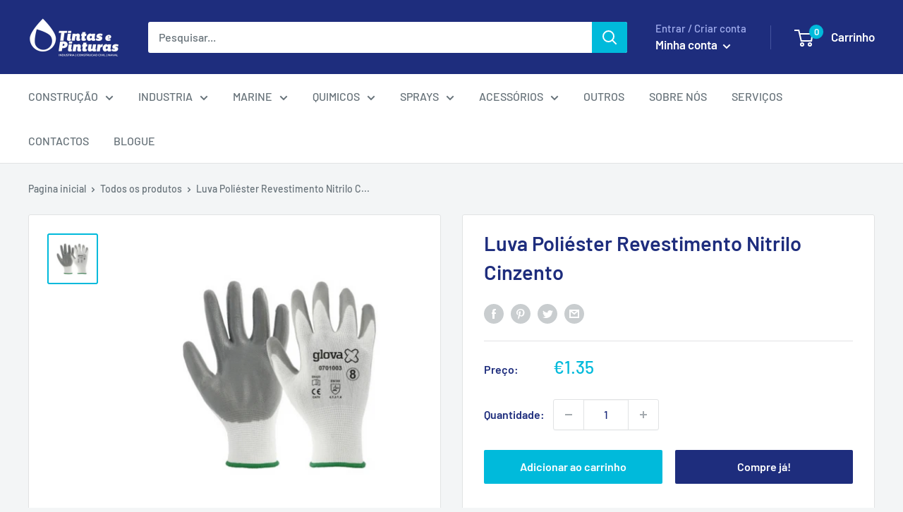

--- FILE ---
content_type: text/html; charset=utf-8
request_url: https://tintasepinturas.pt/products/luva-poliester-revestimento-nitrilo-cinzento
body_size: 37856
content:
<!doctype html>

<html class="no-js" lang="pt-PT">
  <head>
    <!-- Google Tag Manager -->
<script>(function(w,d,s,l,i){w[l]=w[l]||[];w[l].push({'gtm.start':
new Date().getTime(),event:'gtm.js'});var f=d.getElementsByTagName(s)[0],
j=d.createElement(s),dl=l!='dataLayer'?'&l='+l:'';j.async=true;j.src=
'https://www.googletagmanager.com/gtm.js?id='+i+dl;f.parentNode.insertBefore(j,f);
})(window,document,'script','dataLayer','GTM-NTRF2LTG');</script>
<!-- End Google Tag Manager --><!--Content in content_for_header -->
<!--LayoutHub-Embed--><link rel="stylesheet" type="text/css" href="[data-uri]" media="all">
<!--LH--><!--/LayoutHub-Embed--><meta charset="utf-8">
    <meta name="viewport" content="width=device-width, initial-scale=1.0, height=device-height, minimum-scale=1.0, maximum-scale=5.0">
    <meta name="theme-color" content="#00badb"><title>Luva Poliéster Revestimento Nitrilo Cinzento
</title><meta name="description" content="Luva Poliéster Revestimento Nitrilo Cinzento c/suporte em malha de poliéster revestida a nitrilo; Características técnicas Suporte sem costuras; Revestida na palma e ponta dos dedos; Punho elástico; Dorso arejado; Uso recomendado ﻿ Agricultura; Construção civil; Mecânica; Indústria automóvel;"><link rel="canonical" href="https://tintasepinturas.pt/products/luva-poliester-revestimento-nitrilo-cinzento"><link rel="shortcut icon" href="//tintasepinturas.pt/cdn/shop/files/Logo_Shopify_INDUSTRIA___CONSTRUCAO_CIVIL___NAVAL_96x96.png?v=1613737663" type="image/png"><link rel="preload" as="style" href="//tintasepinturas.pt/cdn/shop/t/11/assets/theme.css?v=93670058495868888441605460582">
    <link rel="preload" as="script" href="//tintasepinturas.pt/cdn/shop/t/11/assets/theme.min.js?v=23300082148322647601642697674">
    <link rel="preconnect" href="https://cdn.shopify.com">
    <link rel="preconnect" href="https://fonts.shopifycdn.com">
    <link rel="dns-prefetch" href="https://productreviews.shopifycdn.com">
    <link rel="dns-prefetch" href="https://ajax.googleapis.com">
    <link rel="dns-prefetch" href="https://maps.googleapis.com">
    <link rel="dns-prefetch" href="https://maps.gstatic.com">

    <meta property="og:type" content="product">
  <meta property="og:title" content="Luva Poliéster Revestimento Nitrilo Cinzento"><meta property="og:image" content="http://tintasepinturas.pt/cdn/shop/products/LUVAPOLIESTERREVESTIMENTONITRILOCINZENTO.png?v=1615223164">
    <meta property="og:image:secure_url" content="https://tintasepinturas.pt/cdn/shop/products/LUVAPOLIESTERREVESTIMENTONITRILOCINZENTO.png?v=1615223164">
    <meta property="og:image:width" content="800">
    <meta property="og:image:height" content="800"><meta property="product:price:amount" content="1.35">
  <meta property="product:price:currency" content="EUR"><meta property="og:description" content="Luva Poliéster Revestimento Nitrilo Cinzento c/suporte em malha de poliéster revestida a nitrilo; Características técnicas Suporte sem costuras; Revestida na palma e ponta dos dedos; Punho elástico; Dorso arejado; Uso recomendado ﻿ Agricultura; Construção civil; Mecânica; Indústria automóvel;"><meta property="og:url" content="https://tintasepinturas.pt/products/luva-poliester-revestimento-nitrilo-cinzento">
<meta property="og:site_name" content="Tintas e Pinturas"><meta name="twitter:card" content="summary"><meta name="twitter:title" content="Luva Poliéster Revestimento Nitrilo Cinzento">
  <meta name="twitter:description" content="Luva Poliéster Revestimento Nitrilo Cinzento c/suporte em malha de poliéster revestida a nitrilo;
Características técnicas

Suporte sem costuras;
Revestida na palma e ponta dos dedos;
Punho elástico;
Dorso arejado;



Uso recomendado
﻿ Agricultura; Construção civil; Mecânica; Indústria automóvel;
">
  <meta name="twitter:image" content="https://tintasepinturas.pt/cdn/shop/products/LUVAPOLIESTERREVESTIMENTONITRILOCINZENTO_600x600_crop_center.png?v=1615223164">
    <link rel="preload" href="//tintasepinturas.pt/cdn/fonts/barlow/barlow_n6.329f582a81f63f125e63c20a5a80ae9477df68e1.woff2" as="font" type="font/woff2" crossorigin>
<link rel="preload" href="//tintasepinturas.pt/cdn/fonts/barlow/barlow_n5.a193a1990790eba0cc5cca569d23799830e90f07.woff2" as="font" type="font/woff2" crossorigin>

<style>
  @font-face {
  font-family: Barlow;
  font-weight: 600;
  font-style: normal;
  font-display: swap;
  src: url("//tintasepinturas.pt/cdn/fonts/barlow/barlow_n6.329f582a81f63f125e63c20a5a80ae9477df68e1.woff2") format("woff2"),
       url("//tintasepinturas.pt/cdn/fonts/barlow/barlow_n6.0163402e36247bcb8b02716880d0b39568412e9e.woff") format("woff");
}

  @font-face {
  font-family: Barlow;
  font-weight: 500;
  font-style: normal;
  font-display: swap;
  src: url("//tintasepinturas.pt/cdn/fonts/barlow/barlow_n5.a193a1990790eba0cc5cca569d23799830e90f07.woff2") format("woff2"),
       url("//tintasepinturas.pt/cdn/fonts/barlow/barlow_n5.ae31c82169b1dc0715609b8cc6a610b917808358.woff") format("woff");
}

@font-face {
  font-family: Barlow;
  font-weight: 600;
  font-style: normal;
  font-display: swap;
  src: url("//tintasepinturas.pt/cdn/fonts/barlow/barlow_n6.329f582a81f63f125e63c20a5a80ae9477df68e1.woff2") format("woff2"),
       url("//tintasepinturas.pt/cdn/fonts/barlow/barlow_n6.0163402e36247bcb8b02716880d0b39568412e9e.woff") format("woff");
}

@font-face {
  font-family: Barlow;
  font-weight: 600;
  font-style: italic;
  font-display: swap;
  src: url("//tintasepinturas.pt/cdn/fonts/barlow/barlow_i6.5a22bd20fb27bad4d7674cc6e666fb9c77d813bb.woff2") format("woff2"),
       url("//tintasepinturas.pt/cdn/fonts/barlow/barlow_i6.1c8787fcb59f3add01a87f21b38c7ef797e3b3a1.woff") format("woff");
}


  @font-face {
  font-family: Barlow;
  font-weight: 700;
  font-style: normal;
  font-display: swap;
  src: url("//tintasepinturas.pt/cdn/fonts/barlow/barlow_n7.691d1d11f150e857dcbc1c10ef03d825bc378d81.woff2") format("woff2"),
       url("//tintasepinturas.pt/cdn/fonts/barlow/barlow_n7.4fdbb1cb7da0e2c2f88492243ffa2b4f91924840.woff") format("woff");
}

  @font-face {
  font-family: Barlow;
  font-weight: 500;
  font-style: italic;
  font-display: swap;
  src: url("//tintasepinturas.pt/cdn/fonts/barlow/barlow_i5.714d58286997b65cd479af615cfa9bb0a117a573.woff2") format("woff2"),
       url("//tintasepinturas.pt/cdn/fonts/barlow/barlow_i5.0120f77e6447d3b5df4bbec8ad8c2d029d87fb21.woff") format("woff");
}

  @font-face {
  font-family: Barlow;
  font-weight: 700;
  font-style: italic;
  font-display: swap;
  src: url("//tintasepinturas.pt/cdn/fonts/barlow/barlow_i7.50e19d6cc2ba5146fa437a5a7443c76d5d730103.woff2") format("woff2"),
       url("//tintasepinturas.pt/cdn/fonts/barlow/barlow_i7.47e9f98f1b094d912e6fd631cc3fe93d9f40964f.woff") format("woff");
}


  :root {
    --default-text-font-size : 15px;
    --base-text-font-size    : 16px;
    --heading-font-family    : Barlow, sans-serif;
    --heading-font-weight    : 600;
    --heading-font-style     : normal;
    --text-font-family       : Barlow, sans-serif;
    --text-font-weight       : 500;
    --text-font-style        : normal;
    --text-font-bolder-weight: 600;
    --text-link-decoration   : underline;

    --text-color               : #677279;
    --text-color-rgb           : 103, 114, 121;
    --heading-color            : #1e2d7d;
    --border-color             : #e1e3e4;
    --border-color-rgb         : 225, 227, 228;
    --form-border-color        : #d4d6d8;
    --accent-color             : #00badb;
    --accent-color-rgb         : 0, 186, 219;
    --link-color               : #00badb;
    --link-color-hover         : #00798e;
    --background               : #f3f5f6;
    --secondary-background     : #ffffff;
    --secondary-background-rgb : 255, 255, 255;
    --accent-background        : rgba(0, 186, 219, 0.08);

    --input-background: #ffffff;

    --error-color       : #ff0000;
    --error-background  : rgba(255, 0, 0, 0.07);
    --success-color     : #00aa00;
    --success-background: rgba(0, 170, 0, 0.11);

    --primary-button-background      : #00badb;
    --primary-button-background-rgb  : 0, 186, 219;
    --primary-button-text-color      : #ffffff;
    --secondary-button-background    : #1e2d7d;
    --secondary-button-background-rgb: 30, 45, 125;
    --secondary-button-text-color    : #ffffff;

    --header-background      : #1e2d7d;
    --header-text-color      : #ffffff;
    --header-light-text-color: #a3afef;
    --header-border-color    : rgba(163, 175, 239, 0.3);
    --header-accent-color    : #00badb;

    --footer-background-color:    #f3f5f6;
    --footer-heading-text-color:  #1e2d7d;
    --footer-body-text-color:     #677279;
    --footer-accent-color:        #00badb;
    --footer-accent-color-rgb:    0, 186, 219;
    --footer-border:              1px solid var(--border-color);
    
    --flickity-arrow-color: #abb1b4;--product-on-sale-accent           : #ee0000;
    --product-on-sale-accent-rgb       : 238, 0, 0;
    --product-on-sale-color            : #ffffff;
    --product-in-stock-color           : #008a00;
    --product-low-stock-color          : #ee0000;
    --product-sold-out-color           : #8a9297;
    --product-custom-label-1-background: #008a00;
    --product-custom-label-1-color     : #ffffff;
    --product-custom-label-2-background: #00a500;
    --product-custom-label-2-color     : #ffffff;
    --product-review-star-color        : #ffbd00;

    --mobile-container-gutter : 20px;
    --desktop-container-gutter: 40px;
  }
</style>

<script>
  // IE11 does not have support for CSS variables, so we have to polyfill them
  if (!(((window || {}).CSS || {}).supports && window.CSS.supports('(--a: 0)'))) {
    const script = document.createElement('script');
    script.type = 'text/javascript';
    script.src = 'https://cdn.jsdelivr.net/npm/css-vars-ponyfill@2';
    script.onload = function() {
      cssVars({});
    };

    document.getElementsByTagName('head')[0].appendChild(script);
  }
</script>


    <script>window.performance && window.performance.mark && window.performance.mark('shopify.content_for_header.start');</script><meta name="google-site-verification" content="LEy7c2iDEK35cuAjy3qD3pjzWB1pAPTcKG0tXf72uAA">
<meta name="google-site-verification" content="uDSJH9sOw_6Y_Fn1mWchOKRu9C2l_K7-vbffqpEoOmE">
<meta id="shopify-digital-wallet" name="shopify-digital-wallet" content="/7491001/digital_wallets/dialog">
<meta name="shopify-checkout-api-token" content="cd6e00220a67c51c3486e3097a66bc22">
<meta id="in-context-paypal-metadata" data-shop-id="7491001" data-venmo-supported="false" data-environment="production" data-locale="en_US" data-paypal-v4="true" data-currency="EUR">
<link rel="alternate" type="application/json+oembed" href="https://tintasepinturas.pt/products/luva-poliester-revestimento-nitrilo-cinzento.oembed">
<script async="async" src="/checkouts/internal/preloads.js?locale=pt-PT"></script>
<script id="shopify-features" type="application/json">{"accessToken":"cd6e00220a67c51c3486e3097a66bc22","betas":["rich-media-storefront-analytics"],"domain":"tintasepinturas.pt","predictiveSearch":true,"shopId":7491001,"locale":"pt-pt"}</script>
<script>var Shopify = Shopify || {};
Shopify.shop = "tpwebstore.myshopify.com";
Shopify.locale = "pt-PT";
Shopify.currency = {"active":"EUR","rate":"1.0"};
Shopify.country = "PT";
Shopify.theme = {"name":"Warehouse","id":115466272917,"schema_name":"Warehouse","schema_version":"1.15.0","theme_store_id":871,"role":"main"};
Shopify.theme.handle = "null";
Shopify.theme.style = {"id":null,"handle":null};
Shopify.cdnHost = "tintasepinturas.pt/cdn";
Shopify.routes = Shopify.routes || {};
Shopify.routes.root = "/";</script>
<script type="module">!function(o){(o.Shopify=o.Shopify||{}).modules=!0}(window);</script>
<script>!function(o){function n(){var o=[];function n(){o.push(Array.prototype.slice.apply(arguments))}return n.q=o,n}var t=o.Shopify=o.Shopify||{};t.loadFeatures=n(),t.autoloadFeatures=n()}(window);</script>
<script id="shop-js-analytics" type="application/json">{"pageType":"product"}</script>
<script defer="defer" async type="module" src="//tintasepinturas.pt/cdn/shopifycloud/shop-js/modules/v2/client.init-shop-cart-sync_CFX4w5t0.pt-PT.esm.js"></script>
<script defer="defer" async type="module" src="//tintasepinturas.pt/cdn/shopifycloud/shop-js/modules/v2/chunk.common_BhkIepHa.esm.js"></script>
<script defer="defer" async type="module" src="//tintasepinturas.pt/cdn/shopifycloud/shop-js/modules/v2/chunk.modal_BqkWJ4Eh.esm.js"></script>
<script type="module">
  await import("//tintasepinturas.pt/cdn/shopifycloud/shop-js/modules/v2/client.init-shop-cart-sync_CFX4w5t0.pt-PT.esm.js");
await import("//tintasepinturas.pt/cdn/shopifycloud/shop-js/modules/v2/chunk.common_BhkIepHa.esm.js");
await import("//tintasepinturas.pt/cdn/shopifycloud/shop-js/modules/v2/chunk.modal_BqkWJ4Eh.esm.js");

  window.Shopify.SignInWithShop?.initShopCartSync?.({"fedCMEnabled":true,"windoidEnabled":true});

</script>
<script id="__st">var __st={"a":7491001,"offset":0,"reqid":"eb51da17-75f5-4e01-869b-a3f6459e63fc-1769047751","pageurl":"tintasepinturas.pt\/products\/luva-poliester-revestimento-nitrilo-cinzento","u":"4e13e7a9b566","p":"product","rtyp":"product","rid":6594820014229};</script>
<script>window.ShopifyPaypalV4VisibilityTracking = true;</script>
<script id="captcha-bootstrap">!function(){'use strict';const t='contact',e='account',n='new_comment',o=[[t,t],['blogs',n],['comments',n],[t,'customer']],c=[[e,'customer_login'],[e,'guest_login'],[e,'recover_customer_password'],[e,'create_customer']],r=t=>t.map((([t,e])=>`form[action*='/${t}']:not([data-nocaptcha='true']) input[name='form_type'][value='${e}']`)).join(','),a=t=>()=>t?[...document.querySelectorAll(t)].map((t=>t.form)):[];function s(){const t=[...o],e=r(t);return a(e)}const i='password',u='form_key',d=['recaptcha-v3-token','g-recaptcha-response','h-captcha-response',i],f=()=>{try{return window.sessionStorage}catch{return}},m='__shopify_v',_=t=>t.elements[u];function p(t,e,n=!1){try{const o=window.sessionStorage,c=JSON.parse(o.getItem(e)),{data:r}=function(t){const{data:e,action:n}=t;return t[m]||n?{data:e,action:n}:{data:t,action:n}}(c);for(const[e,n]of Object.entries(r))t.elements[e]&&(t.elements[e].value=n);n&&o.removeItem(e)}catch(o){console.error('form repopulation failed',{error:o})}}const l='form_type',E='cptcha';function T(t){t.dataset[E]=!0}const w=window,h=w.document,L='Shopify',v='ce_forms',y='captcha';let A=!1;((t,e)=>{const n=(g='f06e6c50-85a8-45c8-87d0-21a2b65856fe',I='https://cdn.shopify.com/shopifycloud/storefront-forms-hcaptcha/ce_storefront_forms_captcha_hcaptcha.v1.5.2.iife.js',D={infoText:'Protegido por hCaptcha',privacyText:'Privacidade',termsText:'Termos'},(t,e,n)=>{const o=w[L][v],c=o.bindForm;if(c)return c(t,g,e,D).then(n);var r;o.q.push([[t,g,e,D],n]),r=I,A||(h.body.append(Object.assign(h.createElement('script'),{id:'captcha-provider',async:!0,src:r})),A=!0)});var g,I,D;w[L]=w[L]||{},w[L][v]=w[L][v]||{},w[L][v].q=[],w[L][y]=w[L][y]||{},w[L][y].protect=function(t,e){n(t,void 0,e),T(t)},Object.freeze(w[L][y]),function(t,e,n,w,h,L){const[v,y,A,g]=function(t,e,n){const i=e?o:[],u=t?c:[],d=[...i,...u],f=r(d),m=r(i),_=r(d.filter((([t,e])=>n.includes(e))));return[a(f),a(m),a(_),s()]}(w,h,L),I=t=>{const e=t.target;return e instanceof HTMLFormElement?e:e&&e.form},D=t=>v().includes(t);t.addEventListener('submit',(t=>{const e=I(t);if(!e)return;const n=D(e)&&!e.dataset.hcaptchaBound&&!e.dataset.recaptchaBound,o=_(e),c=g().includes(e)&&(!o||!o.value);(n||c)&&t.preventDefault(),c&&!n&&(function(t){try{if(!f())return;!function(t){const e=f();if(!e)return;const n=_(t);if(!n)return;const o=n.value;o&&e.removeItem(o)}(t);const e=Array.from(Array(32),(()=>Math.random().toString(36)[2])).join('');!function(t,e){_(t)||t.append(Object.assign(document.createElement('input'),{type:'hidden',name:u})),t.elements[u].value=e}(t,e),function(t,e){const n=f();if(!n)return;const o=[...t.querySelectorAll(`input[type='${i}']`)].map((({name:t})=>t)),c=[...d,...o],r={};for(const[a,s]of new FormData(t).entries())c.includes(a)||(r[a]=s);n.setItem(e,JSON.stringify({[m]:1,action:t.action,data:r}))}(t,e)}catch(e){console.error('failed to persist form',e)}}(e),e.submit())}));const S=(t,e)=>{t&&!t.dataset[E]&&(n(t,e.some((e=>e===t))),T(t))};for(const o of['focusin','change'])t.addEventListener(o,(t=>{const e=I(t);D(e)&&S(e,y())}));const B=e.get('form_key'),M=e.get(l),P=B&&M;t.addEventListener('DOMContentLoaded',(()=>{const t=y();if(P)for(const e of t)e.elements[l].value===M&&p(e,B);[...new Set([...A(),...v().filter((t=>'true'===t.dataset.shopifyCaptcha))])].forEach((e=>S(e,t)))}))}(h,new URLSearchParams(w.location.search),n,t,e,['guest_login'])})(!0,!0)}();</script>
<script integrity="sha256-4kQ18oKyAcykRKYeNunJcIwy7WH5gtpwJnB7kiuLZ1E=" data-source-attribution="shopify.loadfeatures" defer="defer" src="//tintasepinturas.pt/cdn/shopifycloud/storefront/assets/storefront/load_feature-a0a9edcb.js" crossorigin="anonymous"></script>
<script data-source-attribution="shopify.dynamic_checkout.dynamic.init">var Shopify=Shopify||{};Shopify.PaymentButton=Shopify.PaymentButton||{isStorefrontPortableWallets:!0,init:function(){window.Shopify.PaymentButton.init=function(){};var t=document.createElement("script");t.src="https://tintasepinturas.pt/cdn/shopifycloud/portable-wallets/latest/portable-wallets.pt-pt.js",t.type="module",document.head.appendChild(t)}};
</script>
<script data-source-attribution="shopify.dynamic_checkout.buyer_consent">
  function portableWalletsHideBuyerConsent(e){var t=document.getElementById("shopify-buyer-consent"),n=document.getElementById("shopify-subscription-policy-button");t&&n&&(t.classList.add("hidden"),t.setAttribute("aria-hidden","true"),n.removeEventListener("click",e))}function portableWalletsShowBuyerConsent(e){var t=document.getElementById("shopify-buyer-consent"),n=document.getElementById("shopify-subscription-policy-button");t&&n&&(t.classList.remove("hidden"),t.removeAttribute("aria-hidden"),n.addEventListener("click",e))}window.Shopify?.PaymentButton&&(window.Shopify.PaymentButton.hideBuyerConsent=portableWalletsHideBuyerConsent,window.Shopify.PaymentButton.showBuyerConsent=portableWalletsShowBuyerConsent);
</script>
<script>
  function portableWalletsCleanup(e){e&&e.src&&console.error("Failed to load portable wallets script "+e.src);var t=document.querySelectorAll("shopify-accelerated-checkout .shopify-payment-button__skeleton, shopify-accelerated-checkout-cart .wallet-cart-button__skeleton"),e=document.getElementById("shopify-buyer-consent");for(let e=0;e<t.length;e++)t[e].remove();e&&e.remove()}function portableWalletsNotLoadedAsModule(e){e instanceof ErrorEvent&&"string"==typeof e.message&&e.message.includes("import.meta")&&"string"==typeof e.filename&&e.filename.includes("portable-wallets")&&(window.removeEventListener("error",portableWalletsNotLoadedAsModule),window.Shopify.PaymentButton.failedToLoad=e,"loading"===document.readyState?document.addEventListener("DOMContentLoaded",window.Shopify.PaymentButton.init):window.Shopify.PaymentButton.init())}window.addEventListener("error",portableWalletsNotLoadedAsModule);
</script>

<script type="module" src="https://tintasepinturas.pt/cdn/shopifycloud/portable-wallets/latest/portable-wallets.pt-pt.js" onError="portableWalletsCleanup(this)" crossorigin="anonymous"></script>
<script nomodule>
  document.addEventListener("DOMContentLoaded", portableWalletsCleanup);
</script>

<script id='scb4127' type='text/javascript' async='' src='https://tintasepinturas.pt/cdn/shopifycloud/privacy-banner/storefront-banner.js'></script><link id="shopify-accelerated-checkout-styles" rel="stylesheet" media="screen" href="https://tintasepinturas.pt/cdn/shopifycloud/portable-wallets/latest/accelerated-checkout-backwards-compat.css" crossorigin="anonymous">
<style id="shopify-accelerated-checkout-cart">
        #shopify-buyer-consent {
  margin-top: 1em;
  display: inline-block;
  width: 100%;
}

#shopify-buyer-consent.hidden {
  display: none;
}

#shopify-subscription-policy-button {
  background: none;
  border: none;
  padding: 0;
  text-decoration: underline;
  font-size: inherit;
  cursor: pointer;
}

#shopify-subscription-policy-button::before {
  box-shadow: none;
}

      </style>

<script>window.performance && window.performance.mark && window.performance.mark('shopify.content_for_header.end');</script>

    <link rel="stylesheet" href="//tintasepinturas.pt/cdn/shop/t/11/assets/theme.css?v=93670058495868888441605460582">

    
  <script type="application/ld+json">
  {
    "@context": "http://schema.org",
    "@type": "Product",
    "offers": [{
          "@type": "Offer",
          "name": "Default Title",
          "availability":"https://schema.org/InStock",
          "price": 1.35,
          "priceCurrency": "EUR",
          "priceValidUntil": "2026-02-01","sku": "866","url": "/products/luva-poliester-revestimento-nitrilo-cinzento?variant=39385855492245"
        }
],
    "brand": {
      "name": "Tintas e Pinturas"
    },
    "name": "Luva Poliéster Revestimento Nitrilo Cinzento",
    "description": "Luva Poliéster Revestimento Nitrilo Cinzento c\/suporte em malha de poliéster revestida a nitrilo;\nCaracterísticas técnicas\n\nSuporte sem costuras;\nRevestida na palma e ponta dos dedos;\nPunho elástico;\nDorso arejado;\n\n\n\nUso recomendado\n﻿ Agricultura; Construção civil; Mecânica; Indústria automóvel;\n",
    "category": "",
    "url": "/products/luva-poliester-revestimento-nitrilo-cinzento",
    "sku": "866",
    "image": {
      "@type": "ImageObject",
      "url": "https://tintasepinturas.pt/cdn/shop/products/LUVAPOLIESTERREVESTIMENTONITRILOCINZENTO_1024x.png?v=1615223164",
      "image": "https://tintasepinturas.pt/cdn/shop/products/LUVAPOLIESTERREVESTIMENTONITRILOCINZENTO_1024x.png?v=1615223164",
      "name": "Luva Poliéster Revestimento Nitrilo Cinzento",
      "width": "1024",
      "height": "1024"
    }
  }
  </script>



  <script type="application/ld+json">
  {
    "@context": "http://schema.org",
    "@type": "BreadcrumbList",
  "itemListElement": [{
      "@type": "ListItem",
      "position": 1,
      "name": "Pagina inicial",
      "item": "https://tintasepinturas.pt"
    },{
          "@type": "ListItem",
          "position": 2,
          "name": "Luva Poliéster Revestimento Nitrilo Cinzento",
          "item": "https://tintasepinturas.pt/products/luva-poliester-revestimento-nitrilo-cinzento"
        }]
  }
  </script>


    <script>
      // This allows to expose several variables to the global scope, to be used in scripts
      window.theme = {
        pageType: "product",
        cartCount: 0,
        moneyFormat: "\u0026euro;{{amount}}",
        moneyWithCurrencyFormat: "\u0026euro;{{amount}} EUR",
        showDiscount: true,
        discountMode: "saving",
        searchMode: "product,page",
        cartType: "drawer"
      };

      window.routes = {
        rootUrl: "\/",
        rootUrlWithoutSlash: '',
        cartUrl: "\/cart",
        cartAddUrl: "\/cart\/add",
        cartChangeUrl: "\/cart\/change",
        searchUrl: "\/search",
        productRecommendationsUrl: "\/recommendations\/products"
      };

      window.languages = {
        productRegularPrice: "Preço normal",
        productSalePrice: "Preço promocional",
        collectionOnSaleLabel: "Poupe {{savings}}",
        productFormUnavailable: "Indisponível",
        productFormAddToCart: "Adicionar ao carrinho",
        productFormSoldOut: "Esgotado",
        productAdded: "Os produtos foram adicionados ao seu carrinho",
        productAddedShort: "Adicionado !",
        shippingEstimatorNoResults: "Nenhum método de envio encontrado para o seu endereço.",
        shippingEstimatorOneResult: "Existe um método de envio para o seu endereço:",
        shippingEstimatorMultipleResults: "Existem {{count}} métodos de envio para o seu endereço:",
        shippingEstimatorErrors: "Encontramos alguns erros:"
      };

      window.lazySizesConfig = {
        loadHidden: false,
        hFac: 0.8,
        expFactor: 3,
        customMedia: {
          '--phone': '(max-width: 640px)',
          '--tablet': '(min-width: 641px) and (max-width: 1023px)',
          '--lap': '(min-width: 1024px)'
        }
      };

      document.documentElement.className = document.documentElement.className.replace('no-js', 'js');
    </script><script src="//tintasepinturas.pt/cdn/shop/t/11/assets/theme.min.js?v=23300082148322647601642697674" defer></script>
    <script src="//tintasepinturas.pt/cdn/shop/t/11/assets/custom.js?v=90373254691674712701605460581" defer></script><script>
        (function () {
          window.onpageshow = function() {
            // We force re-freshing the cart content onpageshow, as most browsers will serve a cache copy when hitting the
            // back button, which cause staled data
            document.documentElement.dispatchEvent(new CustomEvent('cart:refresh', {
              bubbles: true,
              detail: {scrollToTop: false}
            }));
          };
        })();
      </script><script type="text/javascript">
    (function(c,l,a,r,i,t,y){
        c[a]=c[a]||function(){(c[a].q=c[a].q||[]).push(arguments)};
        t=l.createElement(r);t.async=1;t.src="https://www.clarity.ms/tag/"+i;
        y=l.getElementsByTagName(r)[0];y.parentNode.insertBefore(t,y);
    })(window, document, "clarity", "script", "nfxiktrl6z");
</script>
  <!-- BEGIN app block: shopify://apps/smind-sections/blocks/theme-helper/71ba2d48-8be4-4535-bc1f-0fea499001d4 -->
    
    <!-- BEGIN app snippet: assets --><link href="//cdn.shopify.com/extensions/019bdfb6-7cff-7682-bc41-57e845afc4ad/smind-app-312/assets/smi-base.min.css" rel="stylesheet" type="text/css" media="all" />



<script type="text/javascript">
  window.smiObject = {
    productId: '6594820014229',
    timezone: 'Asia/Phnom_Penh',
    cartType: `drawer`,
    routes: {
      cart_add_url: `/cart/add`,
      cart_change_url: `/cart/change`,
      cart_update_url: `/cart/update`,
      cart_url: `/cart`,
      predictive_search_url: `/search/suggest`,
      search_url: `/search`
    },
    settings: {
      currencyFormat: "\u0026euro;{{amount}}",
      moneyFormat: "\u0026euro;{{amount}}",
      moneyWithCurrencyFormat: "\u0026euro;{{amount}} EUR"
    }
  };

  window.smind = window.smind || {}

  window.smind.initializeWhenReady = (callback, classes = [], maxRetries = 12, interval = 250) => {

    const tryInitialize = (counter = 0) => {

      const allClassesLoaded = classes.every(cls => typeof window[cls] !== 'undefined' || typeof window.smind[cls] !== 'undefined');

      if (allClassesLoaded) {
        return callback();
      }

      if (counter < maxRetries) {
        setTimeout(() => tryInitialize(counter + 1), interval);
      }
    };

    if (Shopify.designMode) {
      if (document.readyState === 'complete') {
        tryInitialize();
      }
      document.addEventListener('smiReloadSection', callback);
    }

    document.addEventListener('DOMContentLoaded', () => tryInitialize());
  }
</script>



<script src="https://cdn.shopify.com/extensions/019bdfb6-7cff-7682-bc41-57e845afc4ad/smind-app-312/assets/smi-base.min.js" defer></script>
<script src="https://cdn.shopify.com/extensions/019bdfb6-7cff-7682-bc41-57e845afc4ad/smind-app-312/assets/smi-product-blocks.js" async></script>
<script src="https://cdn.shopify.com/extensions/019bdfb6-7cff-7682-bc41-57e845afc4ad/smind-app-312/assets/smi-parallax.min.js" defer></script>


<script src="https://cdn.shopify.com/extensions/019bdfb6-7cff-7682-bc41-57e845afc4ad/smind-app-312/assets/smi-animations.js" defer></script>





<!-- END app snippet -->

    
        
        <!-- BEGIN app snippet: theme-modal --><script id="smi-base-section-modal" src="https://cdn.shopify.com/extensions/019bdfb6-7cff-7682-bc41-57e845afc4ad/smind-app-312/assets/smi-section-modal.min.js" data-app="free" defer></script><!-- END app snippet -->
		<!-- BEGIN app snippet: check-styles --><!-- END app snippet -->
    
    


<!-- END app block --><link href="https://monorail-edge.shopifysvc.com" rel="dns-prefetch">
<script>(function(){if ("sendBeacon" in navigator && "performance" in window) {try {var session_token_from_headers = performance.getEntriesByType('navigation')[0].serverTiming.find(x => x.name == '_s').description;} catch {var session_token_from_headers = undefined;}var session_cookie_matches = document.cookie.match(/_shopify_s=([^;]*)/);var session_token_from_cookie = session_cookie_matches && session_cookie_matches.length === 2 ? session_cookie_matches[1] : "";var session_token = session_token_from_headers || session_token_from_cookie || "";function handle_abandonment_event(e) {var entries = performance.getEntries().filter(function(entry) {return /monorail-edge.shopifysvc.com/.test(entry.name);});if (!window.abandonment_tracked && entries.length === 0) {window.abandonment_tracked = true;var currentMs = Date.now();var navigation_start = performance.timing.navigationStart;var payload = {shop_id: 7491001,url: window.location.href,navigation_start,duration: currentMs - navigation_start,session_token,page_type: "product"};window.navigator.sendBeacon("https://monorail-edge.shopifysvc.com/v1/produce", JSON.stringify({schema_id: "online_store_buyer_site_abandonment/1.1",payload: payload,metadata: {event_created_at_ms: currentMs,event_sent_at_ms: currentMs}}));}}window.addEventListener('pagehide', handle_abandonment_event);}}());</script>
<script id="web-pixels-manager-setup">(function e(e,d,r,n,o){if(void 0===o&&(o={}),!Boolean(null===(a=null===(i=window.Shopify)||void 0===i?void 0:i.analytics)||void 0===a?void 0:a.replayQueue)){var i,a;window.Shopify=window.Shopify||{};var t=window.Shopify;t.analytics=t.analytics||{};var s=t.analytics;s.replayQueue=[],s.publish=function(e,d,r){return s.replayQueue.push([e,d,r]),!0};try{self.performance.mark("wpm:start")}catch(e){}var l=function(){var e={modern:/Edge?\/(1{2}[4-9]|1[2-9]\d|[2-9]\d{2}|\d{4,})\.\d+(\.\d+|)|Firefox\/(1{2}[4-9]|1[2-9]\d|[2-9]\d{2}|\d{4,})\.\d+(\.\d+|)|Chrom(ium|e)\/(9{2}|\d{3,})\.\d+(\.\d+|)|(Maci|X1{2}).+ Version\/(15\.\d+|(1[6-9]|[2-9]\d|\d{3,})\.\d+)([,.]\d+|)( \(\w+\)|)( Mobile\/\w+|) Safari\/|Chrome.+OPR\/(9{2}|\d{3,})\.\d+\.\d+|(CPU[ +]OS|iPhone[ +]OS|CPU[ +]iPhone|CPU IPhone OS|CPU iPad OS)[ +]+(15[._]\d+|(1[6-9]|[2-9]\d|\d{3,})[._]\d+)([._]\d+|)|Android:?[ /-](13[3-9]|1[4-9]\d|[2-9]\d{2}|\d{4,})(\.\d+|)(\.\d+|)|Android.+Firefox\/(13[5-9]|1[4-9]\d|[2-9]\d{2}|\d{4,})\.\d+(\.\d+|)|Android.+Chrom(ium|e)\/(13[3-9]|1[4-9]\d|[2-9]\d{2}|\d{4,})\.\d+(\.\d+|)|SamsungBrowser\/([2-9]\d|\d{3,})\.\d+/,legacy:/Edge?\/(1[6-9]|[2-9]\d|\d{3,})\.\d+(\.\d+|)|Firefox\/(5[4-9]|[6-9]\d|\d{3,})\.\d+(\.\d+|)|Chrom(ium|e)\/(5[1-9]|[6-9]\d|\d{3,})\.\d+(\.\d+|)([\d.]+$|.*Safari\/(?![\d.]+ Edge\/[\d.]+$))|(Maci|X1{2}).+ Version\/(10\.\d+|(1[1-9]|[2-9]\d|\d{3,})\.\d+)([,.]\d+|)( \(\w+\)|)( Mobile\/\w+|) Safari\/|Chrome.+OPR\/(3[89]|[4-9]\d|\d{3,})\.\d+\.\d+|(CPU[ +]OS|iPhone[ +]OS|CPU[ +]iPhone|CPU IPhone OS|CPU iPad OS)[ +]+(10[._]\d+|(1[1-9]|[2-9]\d|\d{3,})[._]\d+)([._]\d+|)|Android:?[ /-](13[3-9]|1[4-9]\d|[2-9]\d{2}|\d{4,})(\.\d+|)(\.\d+|)|Mobile Safari.+OPR\/([89]\d|\d{3,})\.\d+\.\d+|Android.+Firefox\/(13[5-9]|1[4-9]\d|[2-9]\d{2}|\d{4,})\.\d+(\.\d+|)|Android.+Chrom(ium|e)\/(13[3-9]|1[4-9]\d|[2-9]\d{2}|\d{4,})\.\d+(\.\d+|)|Android.+(UC? ?Browser|UCWEB|U3)[ /]?(15\.([5-9]|\d{2,})|(1[6-9]|[2-9]\d|\d{3,})\.\d+)\.\d+|SamsungBrowser\/(5\.\d+|([6-9]|\d{2,})\.\d+)|Android.+MQ{2}Browser\/(14(\.(9|\d{2,})|)|(1[5-9]|[2-9]\d|\d{3,})(\.\d+|))(\.\d+|)|K[Aa][Ii]OS\/(3\.\d+|([4-9]|\d{2,})\.\d+)(\.\d+|)/},d=e.modern,r=e.legacy,n=navigator.userAgent;return n.match(d)?"modern":n.match(r)?"legacy":"unknown"}(),u="modern"===l?"modern":"legacy",c=(null!=n?n:{modern:"",legacy:""})[u],f=function(e){return[e.baseUrl,"/wpm","/b",e.hashVersion,"modern"===e.buildTarget?"m":"l",".js"].join("")}({baseUrl:d,hashVersion:r,buildTarget:u}),m=function(e){var d=e.version,r=e.bundleTarget,n=e.surface,o=e.pageUrl,i=e.monorailEndpoint;return{emit:function(e){var a=e.status,t=e.errorMsg,s=(new Date).getTime(),l=JSON.stringify({metadata:{event_sent_at_ms:s},events:[{schema_id:"web_pixels_manager_load/3.1",payload:{version:d,bundle_target:r,page_url:o,status:a,surface:n,error_msg:t},metadata:{event_created_at_ms:s}}]});if(!i)return console&&console.warn&&console.warn("[Web Pixels Manager] No Monorail endpoint provided, skipping logging."),!1;try{return self.navigator.sendBeacon.bind(self.navigator)(i,l)}catch(e){}var u=new XMLHttpRequest;try{return u.open("POST",i,!0),u.setRequestHeader("Content-Type","text/plain"),u.send(l),!0}catch(e){return console&&console.warn&&console.warn("[Web Pixels Manager] Got an unhandled error while logging to Monorail."),!1}}}}({version:r,bundleTarget:l,surface:e.surface,pageUrl:self.location.href,monorailEndpoint:e.monorailEndpoint});try{o.browserTarget=l,function(e){var d=e.src,r=e.async,n=void 0===r||r,o=e.onload,i=e.onerror,a=e.sri,t=e.scriptDataAttributes,s=void 0===t?{}:t,l=document.createElement("script"),u=document.querySelector("head"),c=document.querySelector("body");if(l.async=n,l.src=d,a&&(l.integrity=a,l.crossOrigin="anonymous"),s)for(var f in s)if(Object.prototype.hasOwnProperty.call(s,f))try{l.dataset[f]=s[f]}catch(e){}if(o&&l.addEventListener("load",o),i&&l.addEventListener("error",i),u)u.appendChild(l);else{if(!c)throw new Error("Did not find a head or body element to append the script");c.appendChild(l)}}({src:f,async:!0,onload:function(){if(!function(){var e,d;return Boolean(null===(d=null===(e=window.Shopify)||void 0===e?void 0:e.analytics)||void 0===d?void 0:d.initialized)}()){var d=window.webPixelsManager.init(e)||void 0;if(d){var r=window.Shopify.analytics;r.replayQueue.forEach((function(e){var r=e[0],n=e[1],o=e[2];d.publishCustomEvent(r,n,o)})),r.replayQueue=[],r.publish=d.publishCustomEvent,r.visitor=d.visitor,r.initialized=!0}}},onerror:function(){return m.emit({status:"failed",errorMsg:"".concat(f," has failed to load")})},sri:function(e){var d=/^sha384-[A-Za-z0-9+/=]+$/;return"string"==typeof e&&d.test(e)}(c)?c:"",scriptDataAttributes:o}),m.emit({status:"loading"})}catch(e){m.emit({status:"failed",errorMsg:(null==e?void 0:e.message)||"Unknown error"})}}})({shopId: 7491001,storefrontBaseUrl: "https://tintasepinturas.pt",extensionsBaseUrl: "https://extensions.shopifycdn.com/cdn/shopifycloud/web-pixels-manager",monorailEndpoint: "https://monorail-edge.shopifysvc.com/unstable/produce_batch",surface: "storefront-renderer",enabledBetaFlags: ["2dca8a86"],webPixelsConfigList: [{"id":"992248150","configuration":"{\"config\":\"{\\\"google_tag_ids\\\":[\\\"GT-5TCCGJ7D\\\",\\\"G-TDK762F2FF\\\"],\\\"target_country\\\":\\\"PT\\\",\\\"gtag_events\\\":[{\\\"type\\\":\\\"begin_checkout\\\",\\\"action_label\\\":\\\"G-TDK762F2FF\\\"},{\\\"type\\\":\\\"search\\\",\\\"action_label\\\":\\\"G-TDK762F2FF\\\"},{\\\"type\\\":\\\"view_item\\\",\\\"action_label\\\":[\\\"MC-530DGVFFTQ\\\",\\\"G-TDK762F2FF\\\"]},{\\\"type\\\":\\\"purchase\\\",\\\"action_label\\\":[\\\"MC-530DGVFFTQ\\\",\\\"G-TDK762F2FF\\\"]},{\\\"type\\\":\\\"page_view\\\",\\\"action_label\\\":[\\\"MC-530DGVFFTQ\\\",\\\"G-TDK762F2FF\\\"]},{\\\"type\\\":\\\"add_payment_info\\\",\\\"action_label\\\":\\\"G-TDK762F2FF\\\"},{\\\"type\\\":\\\"add_to_cart\\\",\\\"action_label\\\":\\\"G-TDK762F2FF\\\"}],\\\"enable_monitoring_mode\\\":false}\"}","eventPayloadVersion":"v1","runtimeContext":"OPEN","scriptVersion":"b2a88bafab3e21179ed38636efcd8a93","type":"APP","apiClientId":1780363,"privacyPurposes":[],"dataSharingAdjustments":{"protectedCustomerApprovalScopes":["read_customer_address","read_customer_email","read_customer_name","read_customer_personal_data","read_customer_phone"]}},{"id":"302350678","configuration":"{\"pixel_id\":\"942501970613860\",\"pixel_type\":\"facebook_pixel\",\"metaapp_system_user_token\":\"-\"}","eventPayloadVersion":"v1","runtimeContext":"OPEN","scriptVersion":"ca16bc87fe92b6042fbaa3acc2fbdaa6","type":"APP","apiClientId":2329312,"privacyPurposes":["ANALYTICS","MARKETING","SALE_OF_DATA"],"dataSharingAdjustments":{"protectedCustomerApprovalScopes":["read_customer_address","read_customer_email","read_customer_name","read_customer_personal_data","read_customer_phone"]}},{"id":"shopify-app-pixel","configuration":"{}","eventPayloadVersion":"v1","runtimeContext":"STRICT","scriptVersion":"0450","apiClientId":"shopify-pixel","type":"APP","privacyPurposes":["ANALYTICS","MARKETING"]},{"id":"shopify-custom-pixel","eventPayloadVersion":"v1","runtimeContext":"LAX","scriptVersion":"0450","apiClientId":"shopify-pixel","type":"CUSTOM","privacyPurposes":["ANALYTICS","MARKETING"]}],isMerchantRequest: false,initData: {"shop":{"name":"Tintas e Pinturas","paymentSettings":{"currencyCode":"EUR"},"myshopifyDomain":"tpwebstore.myshopify.com","countryCode":"PT","storefrontUrl":"https:\/\/tintasepinturas.pt"},"customer":null,"cart":null,"checkout":null,"productVariants":[{"price":{"amount":1.35,"currencyCode":"EUR"},"product":{"title":"Luva Poliéster Revestimento Nitrilo Cinzento","vendor":"Tintas e Pinturas","id":"6594820014229","untranslatedTitle":"Luva Poliéster Revestimento Nitrilo Cinzento","url":"\/products\/luva-poliester-revestimento-nitrilo-cinzento","type":""},"id":"39385855492245","image":{"src":"\/\/tintasepinturas.pt\/cdn\/shop\/products\/LUVAPOLIESTERREVESTIMENTONITRILOCINZENTO.png?v=1615223164"},"sku":"866","title":"Default Title","untranslatedTitle":"Default Title"}],"purchasingCompany":null},},"https://tintasepinturas.pt/cdn","fcfee988w5aeb613cpc8e4bc33m6693e112",{"modern":"","legacy":""},{"shopId":"7491001","storefrontBaseUrl":"https:\/\/tintasepinturas.pt","extensionBaseUrl":"https:\/\/extensions.shopifycdn.com\/cdn\/shopifycloud\/web-pixels-manager","surface":"storefront-renderer","enabledBetaFlags":"[\"2dca8a86\"]","isMerchantRequest":"false","hashVersion":"fcfee988w5aeb613cpc8e4bc33m6693e112","publish":"custom","events":"[[\"page_viewed\",{}],[\"product_viewed\",{\"productVariant\":{\"price\":{\"amount\":1.35,\"currencyCode\":\"EUR\"},\"product\":{\"title\":\"Luva Poliéster Revestimento Nitrilo Cinzento\",\"vendor\":\"Tintas e Pinturas\",\"id\":\"6594820014229\",\"untranslatedTitle\":\"Luva Poliéster Revestimento Nitrilo Cinzento\",\"url\":\"\/products\/luva-poliester-revestimento-nitrilo-cinzento\",\"type\":\"\"},\"id\":\"39385855492245\",\"image\":{\"src\":\"\/\/tintasepinturas.pt\/cdn\/shop\/products\/LUVAPOLIESTERREVESTIMENTONITRILOCINZENTO.png?v=1615223164\"},\"sku\":\"866\",\"title\":\"Default Title\",\"untranslatedTitle\":\"Default Title\"}}]]"});</script><script>
  window.ShopifyAnalytics = window.ShopifyAnalytics || {};
  window.ShopifyAnalytics.meta = window.ShopifyAnalytics.meta || {};
  window.ShopifyAnalytics.meta.currency = 'EUR';
  var meta = {"product":{"id":6594820014229,"gid":"gid:\/\/shopify\/Product\/6594820014229","vendor":"Tintas e Pinturas","type":"","handle":"luva-poliester-revestimento-nitrilo-cinzento","variants":[{"id":39385855492245,"price":135,"name":"Luva Poliéster Revestimento Nitrilo Cinzento","public_title":null,"sku":"866"}],"remote":false},"page":{"pageType":"product","resourceType":"product","resourceId":6594820014229,"requestId":"eb51da17-75f5-4e01-869b-a3f6459e63fc-1769047751"}};
  for (var attr in meta) {
    window.ShopifyAnalytics.meta[attr] = meta[attr];
  }
</script>
<script class="analytics">
  (function () {
    var customDocumentWrite = function(content) {
      var jquery = null;

      if (window.jQuery) {
        jquery = window.jQuery;
      } else if (window.Checkout && window.Checkout.$) {
        jquery = window.Checkout.$;
      }

      if (jquery) {
        jquery('body').append(content);
      }
    };

    var hasLoggedConversion = function(token) {
      if (token) {
        return document.cookie.indexOf('loggedConversion=' + token) !== -1;
      }
      return false;
    }

    var setCookieIfConversion = function(token) {
      if (token) {
        var twoMonthsFromNow = new Date(Date.now());
        twoMonthsFromNow.setMonth(twoMonthsFromNow.getMonth() + 2);

        document.cookie = 'loggedConversion=' + token + '; expires=' + twoMonthsFromNow;
      }
    }

    var trekkie = window.ShopifyAnalytics.lib = window.trekkie = window.trekkie || [];
    if (trekkie.integrations) {
      return;
    }
    trekkie.methods = [
      'identify',
      'page',
      'ready',
      'track',
      'trackForm',
      'trackLink'
    ];
    trekkie.factory = function(method) {
      return function() {
        var args = Array.prototype.slice.call(arguments);
        args.unshift(method);
        trekkie.push(args);
        return trekkie;
      };
    };
    for (var i = 0; i < trekkie.methods.length; i++) {
      var key = trekkie.methods[i];
      trekkie[key] = trekkie.factory(key);
    }
    trekkie.load = function(config) {
      trekkie.config = config || {};
      trekkie.config.initialDocumentCookie = document.cookie;
      var first = document.getElementsByTagName('script')[0];
      var script = document.createElement('script');
      script.type = 'text/javascript';
      script.onerror = function(e) {
        var scriptFallback = document.createElement('script');
        scriptFallback.type = 'text/javascript';
        scriptFallback.onerror = function(error) {
                var Monorail = {
      produce: function produce(monorailDomain, schemaId, payload) {
        var currentMs = new Date().getTime();
        var event = {
          schema_id: schemaId,
          payload: payload,
          metadata: {
            event_created_at_ms: currentMs,
            event_sent_at_ms: currentMs
          }
        };
        return Monorail.sendRequest("https://" + monorailDomain + "/v1/produce", JSON.stringify(event));
      },
      sendRequest: function sendRequest(endpointUrl, payload) {
        // Try the sendBeacon API
        if (window && window.navigator && typeof window.navigator.sendBeacon === 'function' && typeof window.Blob === 'function' && !Monorail.isIos12()) {
          var blobData = new window.Blob([payload], {
            type: 'text/plain'
          });

          if (window.navigator.sendBeacon(endpointUrl, blobData)) {
            return true;
          } // sendBeacon was not successful

        } // XHR beacon

        var xhr = new XMLHttpRequest();

        try {
          xhr.open('POST', endpointUrl);
          xhr.setRequestHeader('Content-Type', 'text/plain');
          xhr.send(payload);
        } catch (e) {
          console.log(e);
        }

        return false;
      },
      isIos12: function isIos12() {
        return window.navigator.userAgent.lastIndexOf('iPhone; CPU iPhone OS 12_') !== -1 || window.navigator.userAgent.lastIndexOf('iPad; CPU OS 12_') !== -1;
      }
    };
    Monorail.produce('monorail-edge.shopifysvc.com',
      'trekkie_storefront_load_errors/1.1',
      {shop_id: 7491001,
      theme_id: 115466272917,
      app_name: "storefront",
      context_url: window.location.href,
      source_url: "//tintasepinturas.pt/cdn/s/trekkie.storefront.cd680fe47e6c39ca5d5df5f0a32d569bc48c0f27.min.js"});

        };
        scriptFallback.async = true;
        scriptFallback.src = '//tintasepinturas.pt/cdn/s/trekkie.storefront.cd680fe47e6c39ca5d5df5f0a32d569bc48c0f27.min.js';
        first.parentNode.insertBefore(scriptFallback, first);
      };
      script.async = true;
      script.src = '//tintasepinturas.pt/cdn/s/trekkie.storefront.cd680fe47e6c39ca5d5df5f0a32d569bc48c0f27.min.js';
      first.parentNode.insertBefore(script, first);
    };
    trekkie.load(
      {"Trekkie":{"appName":"storefront","development":false,"defaultAttributes":{"shopId":7491001,"isMerchantRequest":null,"themeId":115466272917,"themeCityHash":"9454620669052246541","contentLanguage":"pt-PT","currency":"EUR","eventMetadataId":"ee51e5b4-29a4-46cc-861b-4445e6837f2b"},"isServerSideCookieWritingEnabled":true,"monorailRegion":"shop_domain","enabledBetaFlags":["65f19447"]},"Session Attribution":{},"S2S":{"facebookCapiEnabled":true,"source":"trekkie-storefront-renderer","apiClientId":580111}}
    );

    var loaded = false;
    trekkie.ready(function() {
      if (loaded) return;
      loaded = true;

      window.ShopifyAnalytics.lib = window.trekkie;

      var originalDocumentWrite = document.write;
      document.write = customDocumentWrite;
      try { window.ShopifyAnalytics.merchantGoogleAnalytics.call(this); } catch(error) {};
      document.write = originalDocumentWrite;

      window.ShopifyAnalytics.lib.page(null,{"pageType":"product","resourceType":"product","resourceId":6594820014229,"requestId":"eb51da17-75f5-4e01-869b-a3f6459e63fc-1769047751","shopifyEmitted":true});

      var match = window.location.pathname.match(/checkouts\/(.+)\/(thank_you|post_purchase)/)
      var token = match? match[1]: undefined;
      if (!hasLoggedConversion(token)) {
        setCookieIfConversion(token);
        window.ShopifyAnalytics.lib.track("Viewed Product",{"currency":"EUR","variantId":39385855492245,"productId":6594820014229,"productGid":"gid:\/\/shopify\/Product\/6594820014229","name":"Luva Poliéster Revestimento Nitrilo Cinzento","price":"1.35","sku":"866","brand":"Tintas e Pinturas","variant":null,"category":"","nonInteraction":true,"remote":false},undefined,undefined,{"shopifyEmitted":true});
      window.ShopifyAnalytics.lib.track("monorail:\/\/trekkie_storefront_viewed_product\/1.1",{"currency":"EUR","variantId":39385855492245,"productId":6594820014229,"productGid":"gid:\/\/shopify\/Product\/6594820014229","name":"Luva Poliéster Revestimento Nitrilo Cinzento","price":"1.35","sku":"866","brand":"Tintas e Pinturas","variant":null,"category":"","nonInteraction":true,"remote":false,"referer":"https:\/\/tintasepinturas.pt\/products\/luva-poliester-revestimento-nitrilo-cinzento"});
      }
    });


        var eventsListenerScript = document.createElement('script');
        eventsListenerScript.async = true;
        eventsListenerScript.src = "//tintasepinturas.pt/cdn/shopifycloud/storefront/assets/shop_events_listener-3da45d37.js";
        document.getElementsByTagName('head')[0].appendChild(eventsListenerScript);

})();</script>
<script
  defer
  src="https://tintasepinturas.pt/cdn/shopifycloud/perf-kit/shopify-perf-kit-3.0.4.min.js"
  data-application="storefront-renderer"
  data-shop-id="7491001"
  data-render-region="gcp-us-east1"
  data-page-type="product"
  data-theme-instance-id="115466272917"
  data-theme-name="Warehouse"
  data-theme-version="1.15.0"
  data-monorail-region="shop_domain"
  data-resource-timing-sampling-rate="10"
  data-shs="true"
  data-shs-beacon="true"
  data-shs-export-with-fetch="true"
  data-shs-logs-sample-rate="1"
  data-shs-beacon-endpoint="https://tintasepinturas.pt/api/collect"
></script>
</head>

  <body class="warehouse--v1 features--animate-zoom template-product " data-instant-intensity="viewport">
    <!-- Google Tag Manager (noscript) -->
<noscript><iframe src="https://www.googletagmanager.com/ns.html?id=GTM-NTRF2LTG"
height="0" width="0" style="display:none;visibility:hidden"></iframe></noscript>
<!-- End Google Tag Manager (noscript) -->
    <a href="#main" class="visually-hidden skip-to-content">Ir para o conteúdo</a>
    <span class="loading-bar"></span>

    <div id="shopify-section-announcement-bar" class="shopify-section"></div>
<div id="shopify-section-popups" class="shopify-section"><div data-section-id="popups" data-section-type="popups"></div>

</div>
<div id="shopify-section-header" class="shopify-section shopify-section__header"><section data-section-id="header" data-section-type="header" data-section-settings='{
  "navigationLayout": "inline",
  "desktopOpenTrigger": "hover",
  "useStickyHeader": true
}'>
  <header class="header header--inline " role="banner">
    <div class="container">
      <div class="header__inner"><nav class="header__mobile-nav hidden-lap-and-up">
            <button class="header__mobile-nav-toggle icon-state touch-area" data-action="toggle-menu" aria-expanded="false" aria-haspopup="true" aria-controls="mobile-menu" aria-label="Abrir menu">
              <span class="icon-state__primary"><svg focusable="false" class="icon icon--hamburger-mobile" viewBox="0 0 20 16" role="presentation">
      <path d="M0 14h20v2H0v-2zM0 0h20v2H0V0zm0 7h20v2H0V7z" fill="currentColor" fill-rule="evenodd"></path>
    </svg></span>
              <span class="icon-state__secondary"><svg focusable="false" class="icon icon--close" viewBox="0 0 19 19" role="presentation">
      <path d="M9.1923882 8.39339828l7.7781745-7.7781746 1.4142136 1.41421357-7.7781746 7.77817459 7.7781746 7.77817456L16.9705627 19l-7.7781745-7.7781746L1.41421356 19 0 17.5857864l7.7781746-7.77817456L0 2.02943725 1.41421356.61522369 9.1923882 8.39339828z" fill="currentColor" fill-rule="evenodd"></path>
    </svg></span>
            </button><div id="mobile-menu" class="mobile-menu" aria-hidden="true"><svg focusable="false" class="icon icon--nav-triangle-borderless" viewBox="0 0 20 9" role="presentation">
      <path d="M.47108938 9c.2694725-.26871321.57077721-.56867841.90388257-.89986354C3.12384116 6.36134886 5.74788116 3.76338565 9.2467995.30653888c.4145057-.4095171 1.0844277-.40860098 1.4977971.00205122L19.4935156 9H.47108938z" fill="#ffffff"></path>
    </svg><div class="mobile-menu__inner">
    <div class="mobile-menu__panel">
      <div class="mobile-menu__section">
        <ul class="mobile-menu__nav" data-type="menu" role="list"><li class="mobile-menu__nav-item"><button class="mobile-menu__nav-link" data-type="menuitem" aria-haspopup="true" aria-expanded="false" aria-controls="mobile-panel-0" data-action="open-panel">CONSTRUÇÃO<svg focusable="false" class="icon icon--arrow-right" viewBox="0 0 8 12" role="presentation">
      <path stroke="currentColor" stroke-width="2" d="M2 2l4 4-4 4" fill="none" stroke-linecap="square"></path>
    </svg></button></li><li class="mobile-menu__nav-item"><button class="mobile-menu__nav-link" data-type="menuitem" aria-haspopup="true" aria-expanded="false" aria-controls="mobile-panel-1" data-action="open-panel">INDUSTRIA<svg focusable="false" class="icon icon--arrow-right" viewBox="0 0 8 12" role="presentation">
      <path stroke="currentColor" stroke-width="2" d="M2 2l4 4-4 4" fill="none" stroke-linecap="square"></path>
    </svg></button></li><li class="mobile-menu__nav-item"><button class="mobile-menu__nav-link" data-type="menuitem" aria-haspopup="true" aria-expanded="false" aria-controls="mobile-panel-2" data-action="open-panel">MARINE<svg focusable="false" class="icon icon--arrow-right" viewBox="0 0 8 12" role="presentation">
      <path stroke="currentColor" stroke-width="2" d="M2 2l4 4-4 4" fill="none" stroke-linecap="square"></path>
    </svg></button></li><li class="mobile-menu__nav-item"><button class="mobile-menu__nav-link" data-type="menuitem" aria-haspopup="true" aria-expanded="false" aria-controls="mobile-panel-3" data-action="open-panel">QUIMICOS<svg focusable="false" class="icon icon--arrow-right" viewBox="0 0 8 12" role="presentation">
      <path stroke="currentColor" stroke-width="2" d="M2 2l4 4-4 4" fill="none" stroke-linecap="square"></path>
    </svg></button></li><li class="mobile-menu__nav-item"><button class="mobile-menu__nav-link" data-type="menuitem" aria-haspopup="true" aria-expanded="false" aria-controls="mobile-panel-4" data-action="open-panel">SPRAYS<svg focusable="false" class="icon icon--arrow-right" viewBox="0 0 8 12" role="presentation">
      <path stroke="currentColor" stroke-width="2" d="M2 2l4 4-4 4" fill="none" stroke-linecap="square"></path>
    </svg></button></li><li class="mobile-menu__nav-item"><button class="mobile-menu__nav-link" data-type="menuitem" aria-haspopup="true" aria-expanded="false" aria-controls="mobile-panel-5" data-action="open-panel">ACESSÓRIOS<svg focusable="false" class="icon icon--arrow-right" viewBox="0 0 8 12" role="presentation">
      <path stroke="currentColor" stroke-width="2" d="M2 2l4 4-4 4" fill="none" stroke-linecap="square"></path>
    </svg></button></li><li class="mobile-menu__nav-item"><a href="/collections/promocoes" class="mobile-menu__nav-link" data-type="menuitem">OUTROS</a></li><li class="mobile-menu__nav-item"><a href="/pages/empresa" class="mobile-menu__nav-link" data-type="menuitem">SOBRE NÓS</a></li><li class="mobile-menu__nav-item"><a href="/pages/servicos" class="mobile-menu__nav-link" data-type="menuitem">SERVIÇOS</a></li><li class="mobile-menu__nav-item"><a href="/pages/contactos" class="mobile-menu__nav-link" data-type="menuitem">CONTACTOS</a></li><li class="mobile-menu__nav-item"><a href="/blogs/info" class="mobile-menu__nav-link" data-type="menuitem">BLOGUE</a></li></ul>
      </div><div class="mobile-menu__section mobile-menu__section--loose">
          <p class="mobile-menu__section-title heading h5">Precisa de ajuda?</p><div class="mobile-menu__help-wrapper"><svg focusable="false" class="icon icon--bi-phone" viewBox="0 0 24 24" role="presentation">
      <g stroke-width="2" fill="none" fill-rule="evenodd" stroke-linecap="square">
        <path d="M17 15l-3 3-8-8 3-3-5-5-3 3c0 9.941 8.059 18 18 18l3-3-5-5z" stroke="#1e2d7d"></path>
        <path d="M14 1c4.971 0 9 4.029 9 9m-9-5c2.761 0 5 2.239 5 5" stroke="#00badb"></path>
      </g>
    </svg><span>Contacte-nos +351 258 821 389</span>
            </div><div class="mobile-menu__help-wrapper"><svg focusable="false" class="icon icon--bi-email" viewBox="0 0 22 22" role="presentation">
      <g fill="none" fill-rule="evenodd">
        <path stroke="#00badb" d="M.916667 10.08333367l3.66666667-2.65833334v4.65849997zm20.1666667 0L17.416667 7.42500033v4.65849997z"></path>
        <path stroke="#1e2d7d" stroke-width="2" d="M4.58333367 7.42500033L.916667 10.08333367V21.0833337h20.1666667V10.08333367L17.416667 7.42500033"></path>
        <path stroke="#1e2d7d" stroke-width="2" d="M4.58333367 12.1000003V.916667H17.416667v11.1833333m-16.5-2.01666663L21.0833337 21.0833337m0-11.00000003L11.0000003 15.5833337"></path>
        <path d="M8.25000033 5.50000033h5.49999997M8.25000033 9.166667h5.49999997" stroke="#00badb" stroke-width="2" stroke-linecap="square"></path>
      </g>
    </svg><a href="mailto:info@tintasepinturas.pt">info@tintasepinturas.pt</a>
            </div></div><div class="mobile-menu__section mobile-menu__section--loose">
          <p class="mobile-menu__section-title heading h5">Siga-nos</p><ul class="social-media__item-list social-media__item-list--stack list--unstyled" role="list">
    <li class="social-media__item social-media__item--facebook">
      <a href="https://www.facebook.com/tintasepinturas/" target="_blank" rel="noopener" aria-label="Siga-nos em Facebook"><svg focusable="false" class="icon icon--facebook" viewBox="0 0 30 30">
      <path d="M15 30C6.71572875 30 0 23.2842712 0 15 0 6.71572875 6.71572875 0 15 0c8.2842712 0 15 6.71572875 15 15 0 8.2842712-6.7157288 15-15 15zm3.2142857-17.1429611h-2.1428678v-2.1425646c0-.5852979.8203285-1.07160109 1.0714928-1.07160109h1.071375v-2.1428925h-2.1428678c-2.3564786 0-3.2142536 1.98610393-3.2142536 3.21449359v2.1425646h-1.0714822l.0032143 2.1528011 1.0682679-.0099086v7.499969h3.2142536v-7.499969h2.1428678v-2.1428925z" fill="currentColor" fill-rule="evenodd"></path>
    </svg>Facebook</a>
    </li>

    
<li class="social-media__item social-media__item--instagram">
      <a href="https://www.instagram.com/tintasepinturas.pt" target="_blank" rel="noopener" aria-label="Siga-nos em Instagram"><svg focusable="false" class="icon icon--instagram" role="presentation" viewBox="0 0 30 30">
      <path d="M15 30C6.71572875 30 0 23.2842712 0 15 0 6.71572875 6.71572875 0 15 0c8.2842712 0 15 6.71572875 15 15 0 8.2842712-6.7157288 15-15 15zm.0000159-23.03571429c-2.1823849 0-2.4560363.00925037-3.3131306.0483571-.8553081.03901103-1.4394529.17486384-1.9505835.37352345-.52841925.20532625-.9765517.48009406-1.42331254.926823-.44672894.44676084-.72149675.89489329-.926823 1.42331254-.19865961.5111306-.33451242 1.0952754-.37352345 1.9505835-.03910673.8570943-.0483571 1.1307457-.0483571 3.3131306 0 2.1823531.00925037 2.4560045.0483571 3.3130988.03901103.8553081.17486384 1.4394529.37352345 1.9505835.20532625.5284193.48009406.9765517.926823 1.4233125.44676084.446729.89489329.7214968 1.42331254.9268549.5111306.1986278 1.0952754.3344806 1.9505835.3734916.8570943.0391067 1.1307457.0483571 3.3131306.0483571 2.1823531 0 2.4560045-.0092504 3.3130988-.0483571.8553081-.039011 1.4394529-.1748638 1.9505835-.3734916.5284193-.2053581.9765517-.4801259 1.4233125-.9268549.446729-.4467608.7214968-.8948932.9268549-1.4233125.1986278-.5111306.3344806-1.0952754.3734916-1.9505835.0391067-.8570943.0483571-1.1307457.0483571-3.3130988 0-2.1823849-.0092504-2.4560363-.0483571-3.3131306-.039011-.8553081-.1748638-1.4394529-.3734916-1.9505835-.2053581-.52841925-.4801259-.9765517-.9268549-1.42331254-.4467608-.44672894-.8948932-.72149675-1.4233125-.926823-.5111306-.19865961-1.0952754-.33451242-1.9505835-.37352345-.8570943-.03910673-1.1307457-.0483571-3.3130988-.0483571zm0 1.44787387c2.1456068 0 2.3997686.00819774 3.2471022.04685789.7834742.03572556 1.2089592.1666342 1.4921162.27668167.3750864.14577303.6427729.31990322.9239522.60111439.2812111.28117926.4553413.54886575.6011144.92395217.1100474.283157.2409561.708642.2766816 1.4921162.0386602.8473336.0468579 1.1014954.0468579 3.247134 0 2.1456068-.0081977 2.3997686-.0468579 3.2471022-.0357255.7834742-.1666342 1.2089592-.2766816 1.4921162-.1457731.3750864-.3199033.6427729-.6011144.9239522-.2811793.2812111-.5488658.4553413-.9239522.6011144-.283157.1100474-.708642.2409561-1.4921162.2766816-.847206.0386602-1.1013359.0468579-3.2471022.0468579-2.1457981 0-2.3998961-.0081977-3.247134-.0468579-.7834742-.0357255-1.2089592-.1666342-1.4921162-.2766816-.37508642-.1457731-.64277291-.3199033-.92395217-.6011144-.28117927-.2811793-.45534136-.5488658-.60111439-.9239522-.11004747-.283157-.24095611-.708642-.27668167-1.4921162-.03866015-.8473336-.04685789-1.1014954-.04685789-3.2471022 0-2.1456386.00819774-2.3998004.04685789-3.247134.03572556-.7834742.1666342-1.2089592.27668167-1.4921162.14577303-.37508642.31990322-.64277291.60111439-.92395217.28117926-.28121117.54886575-.45534136.92395217-.60111439.283157-.11004747.708642-.24095611 1.4921162-.27668167.8473336-.03866015 1.1014954-.04685789 3.247134-.04685789zm0 9.26641182c-1.479357 0-2.6785873-1.1992303-2.6785873-2.6785555 0-1.479357 1.1992303-2.6785873 2.6785873-2.6785873 1.4793252 0 2.6785555 1.1992303 2.6785555 2.6785873 0 1.4793252-1.1992303 2.6785555-2.6785555 2.6785555zm0-6.8050167c-2.2790034 0-4.1264612 1.8474578-4.1264612 4.1264612 0 2.2789716 1.8474578 4.1264294 4.1264612 4.1264294 2.2789716 0 4.1264294-1.8474578 4.1264294-4.1264294 0-2.2790034-1.8474578-4.1264612-4.1264294-4.1264612zm5.2537621-.1630297c0-.532566-.431737-.96430298-.964303-.96430298-.532534 0-.964271.43173698-.964271.96430298 0 .5325659.431737.964271.964271.964271.532566 0 .964303-.4317051.964303-.964271z" fill="currentColor" fill-rule="evenodd"></path>
    </svg>Instagram</a>
    </li>

    
<li class="social-media__item social-media__item--youtube">
      <a href="https://www.youtube.com/channel/UC4pxY5SrtUFXOWxPy8MaGhg" target="_blank" rel="noopener" aria-label="Siga-nos em YouTube"><svg focusable="false" class="icon icon--youtube" role="presentation" viewBox="0 0 30 30">
      <path d="M15 30c8.2842712 0 15-6.7157288 15-15 0-8.28427125-6.7157288-15-15-15C6.71572875 0 0 6.71572875 0 15c0 8.2842712 6.71572875 15 15 15zm7.6656364-18.7823145C23 12.443121 23 15 23 15s0 2.5567903-.3343636 3.7824032c-.184.6760565-.7260909 1.208492-1.4145455 1.3892823C20.0033636 20.5 15 20.5 15 20.5s-5.00336364 0-6.25109091-.3283145c-.68836364-.1807903-1.23054545-.7132258-1.41454545-1.3892823C7 17.5567903 7 15 7 15s0-2.556879.33436364-3.7823145c.184-.6761452.72618181-1.2085807 1.41454545-1.38928227C9.99663636 9.5 15 9.5 15 9.5s5.0033636 0 6.2510909.32840323c.6884546.18070157 1.2305455.71313707 1.4145455 1.38928227zm-9.302 6.103758l4.1818181-2.3213548-4.1818181-2.3215322v4.642887z" fill="currentColor" fill-rule="evenodd"></path>
    </svg>YouTube</a>
    </li>

    
<li class="social-media__item social-media__item--linkedin">
      <a href="https://www.linkedin.com/company/tintas-e-pinturas/" target="_blank" rel="noopener" aria-label="Siga-nos em LinkedIn"><svg focusable="false" class="icon icon--linkedin" role="presentation" viewBox="0 0 30 30">
      <path d="M15 30C6.71572875 30 0 23.2842712 0 15 0 6.71572875 6.71572875 0 15 0c8.2842712 0 15 6.71572875 15 15 0 8.2842712-6.7157288 15-15 15zM10.2456033 7.5c-.92709386 0-1.67417473.75112475-1.67417473 1.67662742 0 .92604418.74708087 1.67716898 1.67417473 1.67716898.9233098 0 1.6730935-.7511248 1.6730935-1.67716898C11.9186968 8.25112475 11.1689131 7.5 10.2456033 7.5zM8.80063428 21.4285714h2.88885682v-9.3037658H8.80063428v9.3037658zm4.69979822-9.3037658v9.3037658h2.8829104v-4.6015191c0-1.2141468.2292058-2.3898439 1.7309356-2.3898439 1.4811878 0 1.5001081 1.3879832 1.5001081 2.4667435v4.5246195H22.5V16.326122c0-2.5057349-.5400389-4.4320151-3.4618711-4.4320151-1.4044256 0-2.3466556.7711619-2.7315482 1.502791h-.0394623v-1.2720923h-2.7666859z" fill="currentColor" fill-rule="evenodd"></path>
    </svg>LinkedIn</a>
    </li>

    

  </ul></div></div><div id="mobile-panel-0" class="mobile-menu__panel is-nested">
          <div class="mobile-menu__section is-sticky">
            <button class="mobile-menu__back-button" data-action="close-panel"><svg focusable="false" class="icon icon--arrow-left" viewBox="0 0 8 12" role="presentation">
      <path stroke="currentColor" stroke-width="2" d="M6 10L2 6l4-4" fill="none" stroke-linecap="square"></path>
    </svg> Voltar</button>
          </div>

          <div class="mobile-menu__section"><div class="mobile-menu__nav-list"><div class="mobile-menu__nav-list-item"><button class="mobile-menu__nav-list-toggle text--strong" aria-controls="mobile-list-0" aria-expanded="false" data-action="toggle-collapsible" data-close-siblings="false">PAREDES INTERIORES<svg focusable="false" class="icon icon--arrow-bottom" viewBox="0 0 12 8" role="presentation">
      <path stroke="currentColor" stroke-width="2" d="M10 2L6 6 2 2" fill="none" stroke-linecap="square"></path>
    </svg>
                      </button>

                      <div id="mobile-list-0" class="mobile-menu__nav-collapsible">
                        <div class="mobile-menu__nav-collapsible-content">
                          <ul class="mobile-menu__nav" data-type="menu" role="list"><li class="mobile-menu__nav-item">
                                <a href="/collections/interiores/Prepara%C3%A7%C3%A3o-de-paredes-e-tetos" class="mobile-menu__nav-link" data-type="menuitem">Preparação</a>
                              </li><li class="mobile-menu__nav-item">
                                <a href="/collections/interiores/Prim%C3%A1rios-para-paredes-e-tetos" class="mobile-menu__nav-link" data-type="menuitem">Primários</a>
                              </li><li class="mobile-menu__nav-item">
                                <a href="/collections/interiores/Tintas-de-acabamento-para-paredes-e-tetos" class="mobile-menu__nav-link" data-type="menuitem">Acabamentos</a>
                              </li><li class="mobile-menu__nav-item">
                                <a href="/collections/interiores/Tintas-especiais-para-paredes-e-tetos" class="mobile-menu__nav-link" data-type="menuitem">Especiais</a>
                              </li><li class="mobile-menu__nav-item">
                                <a href="/collections/interiores/Produtos-anti-humidade-para-paredes-e-tetos" class="mobile-menu__nav-link" data-type="menuitem">Anti-Humidade</a>
                              </li><li class="mobile-menu__nav-item">
                                <a href="/collections/interiores/Tinta-ecol%C3%B3gica-para-paredes-e-tetos" class="mobile-menu__nav-link" data-type="menuitem">Ecológicas</a>
                              </li></ul>
                        </div>
                      </div></div><div class="mobile-menu__nav-list-item"><button class="mobile-menu__nav-list-toggle text--strong" aria-controls="mobile-list-1" aria-expanded="false" data-action="toggle-collapsible" data-close-siblings="false">EXTERIORES<svg focusable="false" class="icon icon--arrow-bottom" viewBox="0 0 12 8" role="presentation">
      <path stroke="currentColor" stroke-width="2" d="M10 2L6 6 2 2" fill="none" stroke-linecap="square"></path>
    </svg>
                      </button>

                      <div id="mobile-list-1" class="mobile-menu__nav-collapsible">
                        <div class="mobile-menu__nav-collapsible-content">
                          <ul class="mobile-menu__nav" data-type="menu" role="list"><li class="mobile-menu__nav-item">
                                <a href="/collections/preparacao-fachadas-telhados-exteriores" class="mobile-menu__nav-link" data-type="menuitem">Preparação</a>
                              </li><li class="mobile-menu__nav-item">
                                <a href="/collections/primarios-exterior" class="mobile-menu__nav-link" data-type="menuitem">Primários</a>
                              </li><li class="mobile-menu__nav-item">
                                <a href="/collections/tintas-fachadas" class="mobile-menu__nav-link" data-type="menuitem">Fachadas</a>
                              </li><li class="mobile-menu__nav-item">
                                <a href="/collections/impermeabilizantes-hidrofugantes" class="mobile-menu__nav-link" data-type="menuitem">Impermeabilizantes</a>
                              </li><li class="mobile-menu__nav-item">
                                <a href="/collections/telhados-coberturas" class="mobile-menu__nav-link" data-type="menuitem">Telhados e coberturas</a>
                              </li><li class="mobile-menu__nav-item">
                                <a href="/collections/piscinas-reservatorios" class="mobile-menu__nav-link" data-type="menuitem">Piscinas e reservatórios</a>
                              </li></ul>
                        </div>
                      </div></div><div class="mobile-menu__nav-list-item"><button class="mobile-menu__nav-list-toggle text--strong" aria-controls="mobile-list-2" aria-expanded="false" data-action="toggle-collapsible" data-close-siblings="false">PAVIMENTOS<svg focusable="false" class="icon icon--arrow-bottom" viewBox="0 0 12 8" role="presentation">
      <path stroke="currentColor" stroke-width="2" d="M10 2L6 6 2 2" fill="none" stroke-linecap="square"></path>
    </svg>
                      </button>

                      <div id="mobile-list-2" class="mobile-menu__nav-collapsible">
                        <div class="mobile-menu__nav-collapsible-content">
                          <ul class="mobile-menu__nav" data-type="menu" role="list"><li class="mobile-menu__nav-item">
                                <a href="/collections/primarios-pavimentos" class="mobile-menu__nav-link" data-type="menuitem">Primários</a>
                              </li><li class="mobile-menu__nav-item">
                                <a href="/collections/tintas-autonivelantes-pavimentos" class="mobile-menu__nav-link" data-type="menuitem">Autonivelantes</a>
                              </li><li class="mobile-menu__nav-item">
                                <a href="/collections/tintas-epoxi-pavimentos" class="mobile-menu__nav-link" data-type="menuitem">Epóxi</a>
                              </li><li class="mobile-menu__nav-item">
                                <a href="/collections/tintas-poliuretano-pavimentos" class="mobile-menu__nav-link" data-type="menuitem">Poliuretanos</a>
                              </li><li class="mobile-menu__nav-item">
                                <a href="/collections/tintas-marcacao-pavimentos" class="mobile-menu__nav-link" data-type="menuitem">Marcação</a>
                              </li><li class="mobile-menu__nav-item">
                                <a href="/collections/tintas-pavimentos-desportivos" class="mobile-menu__nav-link" data-type="menuitem">Desportivos</a>
                              </li></ul>
                        </div>
                      </div></div><div class="mobile-menu__nav-list-item"><button class="mobile-menu__nav-list-toggle text--strong" aria-controls="mobile-list-3" aria-expanded="false" data-action="toggle-collapsible" data-close-siblings="false">METAIS<svg focusable="false" class="icon icon--arrow-bottom" viewBox="0 0 12 8" role="presentation">
      <path stroke="currentColor" stroke-width="2" d="M10 2L6 6 2 2" fill="none" stroke-linecap="square"></path>
    </svg>
                      </button>

                      <div id="mobile-list-3" class="mobile-menu__nav-collapsible">
                        <div class="mobile-menu__nav-collapsible-content">
                          <ul class="mobile-menu__nav" data-type="menu" role="list"><li class="mobile-menu__nav-item">
                                <a href="/collections/metais/Prim%C3%A1rios-para-metal" class="mobile-menu__nav-link" data-type="menuitem">Primários</a>
                              </li><li class="mobile-menu__nav-item">
                                <a href="/collections/metais/Tintas-e-esmaltes-para-metal" class="mobile-menu__nav-link" data-type="menuitem">Acabamentos</a>
                              </li><li class="mobile-menu__nav-item">
                                <a href="/collections/metais/Diretos-ao-metal" class="mobile-menu__nav-link" data-type="menuitem">Diretos ao metal</a>
                              </li><li class="mobile-menu__nav-item">
                                <a href="/collections/metais/Altas-Temperaturas" class="mobile-menu__nav-link" data-type="menuitem">Altas temperaturas</a>
                              </li><li class="mobile-menu__nav-item">
                                <a href="/collections/metais/Conversores-de-ferrugem" class="mobile-menu__nav-link" data-type="menuitem">Conversores de ferrugem</a>
                              </li><li class="mobile-menu__nav-item">
                                <a href="/collections/metais/Removedores-de-ferrugem" class="mobile-menu__nav-link" data-type="menuitem">Removedores de ferrugem</a>
                              </li></ul>
                        </div>
                      </div></div><div class="mobile-menu__nav-list-item"><button class="mobile-menu__nav-list-toggle text--strong" aria-controls="mobile-list-4" aria-expanded="false" data-action="toggle-collapsible" data-close-siblings="false">MADEIRAS<svg focusable="false" class="icon icon--arrow-bottom" viewBox="0 0 12 8" role="presentation">
      <path stroke="currentColor" stroke-width="2" d="M10 2L6 6 2 2" fill="none" stroke-linecap="square"></path>
    </svg>
                      </button>

                      <div id="mobile-list-4" class="mobile-menu__nav-collapsible">
                        <div class="mobile-menu__nav-collapsible-content">
                          <ul class="mobile-menu__nav" data-type="menu" role="list"><li class="mobile-menu__nav-item">
                                <a href="/collections/madeiras/Prim%C3%A1rios-para-madeiras" class="mobile-menu__nav-link" data-type="menuitem">Primários</a>
                              </li><li class="mobile-menu__nav-item">
                                <a href="/collections/madeiras/Tintas-e-esmaltes-para-madeira" class="mobile-menu__nav-link" data-type="menuitem">Esmaltes</a>
                              </li><li class="mobile-menu__nav-item">
                                <a href="/collections/madeiras/Vernizes-Madeiras" class="mobile-menu__nav-link" data-type="menuitem">Vernizes</a>
                              </li><li class="mobile-menu__nav-item">
                                <a href="/collections/madeiras/Lasur-Madeira" class="mobile-menu__nav-link" data-type="menuitem">Lasures</a>
                              </li><li class="mobile-menu__nav-item">
                                <a href="/collections/madeiras/Velatura-Madeira" class="mobile-menu__nav-link" data-type="menuitem">Velaturas</a>
                              </li><li class="mobile-menu__nav-item">
                                <a href="/collections/madeiras/%C3%93leo-Madeira" class="mobile-menu__nav-link" data-type="menuitem">Óleos</a>
                              </li></ul>
                        </div>
                      </div></div></div></div>
        </div><div id="mobile-panel-1" class="mobile-menu__panel is-nested">
          <div class="mobile-menu__section is-sticky">
            <button class="mobile-menu__back-button" data-action="close-panel"><svg focusable="false" class="icon icon--arrow-left" viewBox="0 0 8 12" role="presentation">
      <path stroke="currentColor" stroke-width="2" d="M6 10L2 6l4-4" fill="none" stroke-linecap="square"></path>
    </svg> Voltar</button>
          </div>

          <div class="mobile-menu__section"><div class="mobile-menu__nav-list"><div class="mobile-menu__nav-list-item"><button class="mobile-menu__nav-list-toggle text--strong" aria-controls="mobile-list-5" aria-expanded="false" data-action="toggle-collapsible" data-close-siblings="false">EDIFICIOS E INFRASESTRUTURAS<svg focusable="false" class="icon icon--arrow-bottom" viewBox="0 0 12 8" role="presentation">
      <path stroke="currentColor" stroke-width="2" d="M10 2L6 6 2 2" fill="none" stroke-linecap="square"></path>
    </svg>
                      </button>

                      <div id="mobile-list-5" class="mobile-menu__nav-collapsible">
                        <div class="mobile-menu__nav-collapsible-content">
                          <ul class="mobile-menu__nav" data-type="menu" role="list"><li class="mobile-menu__nav-item">
                                <a href="/collections/edificios-e-infraestruturas/Pavimentos" class="mobile-menu__nav-link" data-type="menuitem">Pavimentos</a>
                              </li><li class="mobile-menu__nav-item">
                                <a href="/collections/edificios-e-infraestruturas/Estruturas-civis" class="mobile-menu__nav-link" data-type="menuitem">Estruturas Civis</a>
                              </li><li class="mobile-menu__nav-item">
                                <a href="/collections/edificios-e-infraestruturas/Estruturas-industriais-e-armazens" class="mobile-menu__nav-link" data-type="menuitem">Estruturas Industriais e Armazéns</a>
                              </li><li class="mobile-menu__nav-item">
                                <a href="/collections/edificios-e-infraestruturas/Protec%C3%A7%C3%A3o-passiva-contra-fogo" class="mobile-menu__nav-link" data-type="menuitem">Protecção Passiva Contra Fogo</a>
                              </li></ul>
                        </div>
                      </div></div><div class="mobile-menu__nav-list-item"><button class="mobile-menu__nav-list-toggle text--strong" aria-controls="mobile-list-6" aria-expanded="false" data-action="toggle-collapsible" data-close-siblings="false">ENERGIA E QUIMICA<svg focusable="false" class="icon icon--arrow-bottom" viewBox="0 0 12 8" role="presentation">
      <path stroke="currentColor" stroke-width="2" d="M10 2L6 6 2 2" fill="none" stroke-linecap="square"></path>
    </svg>
                      </button>

                      <div id="mobile-list-6" class="mobile-menu__nav-collapsible">
                        <div class="mobile-menu__nav-collapsible-content">
                          <ul class="mobile-menu__nav" data-type="menu" role="list"><li class="mobile-menu__nav-item">
                                <a href="/collections/energia-e-quimica/Tanques" class="mobile-menu__nav-link" data-type="menuitem">Tanques</a>
                              </li><li class="mobile-menu__nav-item">
                                <a href="/collections/energia-e-quimica/Tubagens" class="mobile-menu__nav-link" data-type="menuitem">Tubagens</a>
                              </li><li class="mobile-menu__nav-item">
                                <a href="/collections/energia-e-quimica/Equipamentos-industriais" class="mobile-menu__nav-link" data-type="menuitem">Equipamentos Industriais</a>
                              </li><li class="mobile-menu__nav-item">
                                <a href="/collections/energia-e-quimica/Estruturas-metalicas" class="mobile-menu__nav-link" data-type="menuitem">Estruturas Metálicas</a>
                              </li></ul>
                        </div>
                      </div></div><div class="mobile-menu__nav-list-item"><button class="mobile-menu__nav-list-toggle text--strong" aria-controls="mobile-list-7" aria-expanded="false" data-action="toggle-collapsible" data-close-siblings="false">ÁGUA E ALIMENTAR <svg focusable="false" class="icon icon--arrow-bottom" viewBox="0 0 12 8" role="presentation">
      <path stroke="currentColor" stroke-width="2" d="M10 2L6 6 2 2" fill="none" stroke-linecap="square"></path>
    </svg>
                      </button>

                      <div id="mobile-list-7" class="mobile-menu__nav-collapsible">
                        <div class="mobile-menu__nav-collapsible-content">
                          <ul class="mobile-menu__nav" data-type="menu" role="list"><li class="mobile-menu__nav-item">
                                <a href="/collections/agua-e-alimentar/Pavimentos" class="mobile-menu__nav-link" data-type="menuitem">Pavimentos</a>
                              </li><li class="mobile-menu__nav-item">
                                <a href="/collections/agua-e-alimentar/%C3%81gua-potavel" class="mobile-menu__nav-link" data-type="menuitem">Água Potável</a>
                              </li><li class="mobile-menu__nav-item">
                                <a href="/collections/agua-e-alimentar/Contacto-alimentar" class="mobile-menu__nav-link" data-type="menuitem">Contacto Alimentar</a>
                              </li><li class="mobile-menu__nav-item">
                                <a href="/collections/agua-e-alimentar/Tratamento-de-aguas-residuos" class="mobile-menu__nav-link" data-type="menuitem">Tratamento de Águas Resíduos</a>
                              </li></ul>
                        </div>
                      </div></div></div></div>
        </div><div id="mobile-panel-2" class="mobile-menu__panel is-nested">
          <div class="mobile-menu__section is-sticky">
            <button class="mobile-menu__back-button" data-action="close-panel"><svg focusable="false" class="icon icon--arrow-left" viewBox="0 0 8 12" role="presentation">
      <path stroke="currentColor" stroke-width="2" d="M6 10L2 6l4-4" fill="none" stroke-linecap="square"></path>
    </svg> Voltar</button>
          </div>

          <div class="mobile-menu__section"><div class="mobile-menu__nav-list"><div class="mobile-menu__nav-list-item"><button class="mobile-menu__nav-list-toggle text--strong" aria-controls="mobile-list-8" aria-expanded="false" data-action="toggle-collapsible" data-close-siblings="false">DOCAGEM<svg focusable="false" class="icon icon--arrow-bottom" viewBox="0 0 12 8" role="presentation">
      <path stroke="currentColor" stroke-width="2" d="M10 2L6 6 2 2" fill="none" stroke-linecap="square"></path>
    </svg>
                      </button>

                      <div id="mobile-list-8" class="mobile-menu__nav-collapsible">
                        <div class="mobile-menu__nav-collapsible-content">
                          <ul class="mobile-menu__nav" data-type="menu" role="list"><li class="mobile-menu__nav-item">
                                <a href="/collections/docagem/Abaixo-linha-%C3%A1gua" class="mobile-menu__nav-link" data-type="menuitem">Abaixo Linha Água </a>
                              </li><li class="mobile-menu__nav-item">
                                <a href="/collections/docagem/Anti-incrustantes" class="mobile-menu__nav-link" data-type="menuitem">Anti-Incrustantes</a>
                              </li><li class="mobile-menu__nav-item">
                                <a href="/collections/docagem/Costado%2Fconv%C3%A9s-e-superestrutura" class="mobile-menu__nav-link" data-type="menuitem">Costado/Convés e Superestrutura</a>
                              </li><li class="mobile-menu__nav-item">
                                <a href="/collections/docagem/Tanques-e-tubagens" class="mobile-menu__nav-link" data-type="menuitem">Tanques e Tubagens</a>
                              </li><li class="mobile-menu__nav-item">
                                <a href="/collections/docagem/Acomoda%C3%A7%C3%B5es" class="mobile-menu__nav-link" data-type="menuitem">Acomodações</a>
                              </li></ul>
                        </div>
                      </div></div><div class="mobile-menu__nav-list-item"><button class="mobile-menu__nav-list-toggle text--strong" aria-controls="mobile-list-9" aria-expanded="false" data-action="toggle-collapsible" data-close-siblings="false">MANUTENÇÃO<svg focusable="false" class="icon icon--arrow-bottom" viewBox="0 0 12 8" role="presentation">
      <path stroke="currentColor" stroke-width="2" d="M10 2L6 6 2 2" fill="none" stroke-linecap="square"></path>
    </svg>
                      </button>

                      <div id="mobile-list-9" class="mobile-menu__nav-collapsible">
                        <div class="mobile-menu__nav-collapsible-content">
                          <ul class="mobile-menu__nav" data-type="menu" role="list"><li class="mobile-menu__nav-item">
                                <a href="/collections/manutencao-marine/Estruturas-metalicas" class="mobile-menu__nav-link" data-type="menuitem">Estruturas Metálicas</a>
                              </li><li class="mobile-menu__nav-item">
                                <a href="/collections/manutencao-marine/Equipamentos" class="mobile-menu__nav-link" data-type="menuitem">Equipamentos</a>
                              </li><li class="mobile-menu__nav-item">
                                <a href="/collections/manutencao-marine/Pavimentos-marine" class="mobile-menu__nav-link" data-type="menuitem">Pavimentos</a>
                              </li><li class="mobile-menu__nav-item">
                                <a href="/collections/manutencao-marine/Marca%C3%A7ao-e-seguran%C3%A7a" class="mobile-menu__nav-link" data-type="menuitem">Marcação e Segurança</a>
                              </li><li class="mobile-menu__nav-item">
                                <a href="/collections/manutencao-marine/Limpeza" class="mobile-menu__nav-link" data-type="menuitem">Limpeza</a>
                              </li></ul>
                        </div>
                      </div></div><div class="mobile-menu__nav-list-item"><button class="mobile-menu__nav-list-toggle text--strong" aria-controls="mobile-list-10" aria-expanded="false" data-action="toggle-collapsible" data-close-siblings="false">NAUTICA RECREIO E IATES<svg focusable="false" class="icon icon--arrow-bottom" viewBox="0 0 12 8" role="presentation">
      <path stroke="currentColor" stroke-width="2" d="M10 2L6 6 2 2" fill="none" stroke-linecap="square"></path>
    </svg>
                      </button>

                      <div id="mobile-list-10" class="mobile-menu__nav-collapsible">
                        <div class="mobile-menu__nav-collapsible-content">
                          <ul class="mobile-menu__nav" data-type="menu" role="list"><li class="mobile-menu__nav-item">
                                <a href="/collections/nautica-recreio-e-iates/Prim%C3%A1rios-e-subcapas" class="mobile-menu__nav-link" data-type="menuitem">Primários e Subcapas</a>
                              </li><li class="mobile-menu__nav-item">
                                <a href="/collections/nautica-recreio-e-iates/Acabamentos" class="mobile-menu__nav-link" data-type="menuitem">Acabamentos</a>
                              </li><li class="mobile-menu__nav-item">
                                <a href="/collections/nautica-recreio-e-iates/Vernizes" class="mobile-menu__nav-link" data-type="menuitem">Vernizes</a>
                              </li><li class="mobile-menu__nav-item">
                                <a href="/collections/nautica-recreio-e-iates/Anti-incrustantes" class="mobile-menu__nav-link" data-type="menuitem">Anti-Incrustantes</a>
                              </li><li class="mobile-menu__nav-item">
                                <a href="/collections/nautica-recreio-e-iates/Sistemas-de-silicone" class="mobile-menu__nav-link" data-type="menuitem">Sistemas de silicone</a>
                              </li></ul>
                        </div>
                      </div></div></div></div>
        </div><div id="mobile-panel-3" class="mobile-menu__panel is-nested">
          <div class="mobile-menu__section is-sticky">
            <button class="mobile-menu__back-button" data-action="close-panel"><svg focusable="false" class="icon icon--arrow-left" viewBox="0 0 8 12" role="presentation">
      <path stroke="currentColor" stroke-width="2" d="M6 10L2 6l4-4" fill="none" stroke-linecap="square"></path>
    </svg> Voltar</button>
          </div>

          <div class="mobile-menu__section"><div class="mobile-menu__nav-list"><div class="mobile-menu__nav-list-item"><button class="mobile-menu__nav-list-toggle text--strong" aria-controls="mobile-list-11" aria-expanded="false" data-action="toggle-collapsible" data-close-siblings="false">DESENGORDURAMENTO E LIMPEZA<svg focusable="false" class="icon icon--arrow-bottom" viewBox="0 0 12 8" role="presentation">
      <path stroke="currentColor" stroke-width="2" d="M10 2L6 6 2 2" fill="none" stroke-linecap="square"></path>
    </svg>
                      </button>

                      <div id="mobile-list-11" class="mobile-menu__nav-collapsible">
                        <div class="mobile-menu__nav-collapsible-content">
                          <ul class="mobile-menu__nav" data-type="menu" role="list"><li class="mobile-menu__nav-item">
                                <a href="/collections/desengorduramento-limpeza/Diluentes" class="mobile-menu__nav-link" data-type="menuitem">Diluentes</a>
                              </li><li class="mobile-menu__nav-item">
                                <a href="/collections/desengorduramento-limpeza/Acetonas" class="mobile-menu__nav-link" data-type="menuitem">Acetonas</a>
                              </li><li class="mobile-menu__nav-item">
                                <a href="/collections/desengorduramento-limpeza/Multiusos" class="mobile-menu__nav-link" data-type="menuitem">Multiusos</a>
                              </li><li class="mobile-menu__nav-item">
                                <a href="/collections/desengorduramento-limpeza/Constru%C3%A7%C3%A3o" class="mobile-menu__nav-link" data-type="menuitem">Construção</a>
                              </li></ul>
                        </div>
                      </div></div><div class="mobile-menu__nav-list-item"><button class="mobile-menu__nav-list-toggle text--strong" aria-controls="mobile-list-12" aria-expanded="false" data-action="toggle-collapsible" data-close-siblings="false">SELAGEM E ADESIVOS<svg focusable="false" class="icon icon--arrow-bottom" viewBox="0 0 12 8" role="presentation">
      <path stroke="currentColor" stroke-width="2" d="M10 2L6 6 2 2" fill="none" stroke-linecap="square"></path>
    </svg>
                      </button>

                      <div id="mobile-list-12" class="mobile-menu__nav-collapsible">
                        <div class="mobile-menu__nav-collapsible-content">
                          <ul class="mobile-menu__nav" data-type="menu" role="list"><li class="mobile-menu__nav-item">
                                <a href="/collections/selagem-e-adesivos/Selantes%2Fsilicones" class="mobile-menu__nav-link" data-type="menuitem">Selantes / Silicones</a>
                              </li><li class="mobile-menu__nav-item">
                                <a href="/collections/selagem-e-adesivos/Adesivos%2Fcola-e-veda" class="mobile-menu__nav-link" data-type="menuitem">Adesivos / Cola e Veda</a>
                              </li><li class="mobile-menu__nav-item">
                                <a href="/collections/selagem-e-adesivos/Impermeabilizantes" class="mobile-menu__nav-link" data-type="menuitem">Impermeabilizantes</a>
                              </li><li class="mobile-menu__nav-item">
                                <a href="/collections/selagem-e-adesivos/Hidrofugantes" class="mobile-menu__nav-link" data-type="menuitem">Hidrofugantes</a>
                              </li></ul>
                        </div>
                      </div></div><div class="mobile-menu__nav-list-item"><button class="mobile-menu__nav-list-toggle text--strong" aria-controls="mobile-list-13" aria-expanded="false" data-action="toggle-collapsible" data-close-siblings="false">MANUTENÇÃO<svg focusable="false" class="icon icon--arrow-bottom" viewBox="0 0 12 8" role="presentation">
      <path stroke="currentColor" stroke-width="2" d="M10 2L6 6 2 2" fill="none" stroke-linecap="square"></path>
    </svg>
                      </button>

                      <div id="mobile-list-13" class="mobile-menu__nav-collapsible">
                        <div class="mobile-menu__nav-collapsible-content">
                          <ul class="mobile-menu__nav" data-type="menu" role="list"><li class="mobile-menu__nav-item">
                                <a href="/collections/manutencao/Betumes" class="mobile-menu__nav-link" data-type="menuitem">Betumes</a>
                              </li><li class="mobile-menu__nav-item">
                                <a href="/collections/manutencao/Resinas-poliester" class="mobile-menu__nav-link" data-type="menuitem">Resinas Poliester</a>
                              </li><li class="mobile-menu__nav-item">
                                <a href="/collections/manutencao/Resinas-epoxy" class="mobile-menu__nav-link" data-type="menuitem">Resinas Epoxy</a>
                              </li><li class="mobile-menu__nav-item">
                                <a href="/collections/manutencao/Mantas-e-Fibras" class="mobile-menu__nav-link" data-type="menuitem">Mantas e Fibras</a>
                              </li><li class="mobile-menu__nav-item">
                                <a href="/collections/manutencao/Oleos-e-aditivos" class="mobile-menu__nav-link" data-type="menuitem">Óleos e Aditivos</a>
                              </li><li class="mobile-menu__nav-item">
                                <a href="/collections/manutencao/Colas" class="mobile-menu__nav-link" data-type="menuitem">Colas</a>
                              </li></ul>
                        </div>
                      </div></div></div></div>
        </div><div id="mobile-panel-4" class="mobile-menu__panel is-nested">
          <div class="mobile-menu__section is-sticky">
            <button class="mobile-menu__back-button" data-action="close-panel"><svg focusable="false" class="icon icon--arrow-left" viewBox="0 0 8 12" role="presentation">
      <path stroke="currentColor" stroke-width="2" d="M6 10L2 6l4-4" fill="none" stroke-linecap="square"></path>
    </svg> Voltar</button>
          </div>

          <div class="mobile-menu__section"><div class="mobile-menu__nav-list"><div class="mobile-menu__nav-list-item"><button class="mobile-menu__nav-list-toggle text--strong" aria-controls="mobile-list-14" aria-expanded="false" data-action="toggle-collapsible" data-close-siblings="false">GRAFFITI<svg focusable="false" class="icon icon--arrow-bottom" viewBox="0 0 12 8" role="presentation">
      <path stroke="currentColor" stroke-width="2" d="M10 2L6 6 2 2" fill="none" stroke-linecap="square"></path>
    </svg>
                      </button>

                      <div id="mobile-list-14" class="mobile-menu__nav-collapsible">
                        <div class="mobile-menu__nav-collapsible-content">
                          <ul class="mobile-menu__nav" data-type="menu" role="list"><li class="mobile-menu__nav-item">
                                <a href="/products/spray-hardcore" class="mobile-menu__nav-link" data-type="menuitem">Hardcore</a>
                              </li><li class="mobile-menu__nav-item">
                                <a href="/products/spray-94" class="mobile-menu__nav-link" data-type="menuitem">MTN 94</a>
                              </li><li class="mobile-menu__nav-item">
                                <a href="/products/spray-vice-montana-colors" class="mobile-menu__nav-link" data-type="menuitem">Vice</a>
                              </li><li class="mobile-menu__nav-item">
                                <a href="/products/nitro-2g-colors" class="mobile-menu__nav-link" data-type="menuitem">Nitro 2G Colors</a>
                              </li><li class="mobile-menu__nav-item">
                                <a href="/products/spray-water-based-400" class="mobile-menu__nav-link" data-type="menuitem">Water Based 400</a>
                              </li></ul>
                        </div>
                      </div></div><div class="mobile-menu__nav-list-item"><button class="mobile-menu__nav-list-toggle text--strong" aria-controls="mobile-list-15" aria-expanded="false" data-action="toggle-collapsible" data-close-siblings="false">ARTES PLÁSTICAS<svg focusable="false" class="icon icon--arrow-bottom" viewBox="0 0 12 8" role="presentation">
      <path stroke="currentColor" stroke-width="2" d="M10 2L6 6 2 2" fill="none" stroke-linecap="square"></path>
    </svg>
                      </button>

                      <div id="mobile-list-15" class="mobile-menu__nav-collapsible">
                        <div class="mobile-menu__nav-collapsible-content">
                          <ul class="mobile-menu__nav" data-type="menu" role="list"><li class="mobile-menu__nav-item">
                                <a href="/collections/sprays-preparacao-artes" class="mobile-menu__nav-link" data-type="menuitem">Primários</a>
                              </li><li class="mobile-menu__nav-item">
                                <a href="/products/spray-94" class="mobile-menu__nav-link" data-type="menuitem">Acabamento Mate</a>
                              </li><li class="mobile-menu__nav-item">
                                <a href="/products/spray-hardcore" class="mobile-menu__nav-link" data-type="menuitem">Acabamento Gloss</a>
                              </li><li class="mobile-menu__nav-item">
                                <a href="/products/spray-water-based-400" class="mobile-menu__nav-link" data-type="menuitem">Acabamento Base Aquosa</a>
                              </li><li class="mobile-menu__nav-item">
                                <a href="/collections/sprays-protetores-artes" class="mobile-menu__nav-link" data-type="menuitem">Vernizes</a>
                              </li></ul>
                        </div>
                      </div></div><div class="mobile-menu__nav-list-item"><button class="mobile-menu__nav-list-toggle text--strong" aria-controls="mobile-list-16" aria-expanded="false" data-action="toggle-collapsible" data-close-siblings="false">MTN PRO <svg focusable="false" class="icon icon--arrow-bottom" viewBox="0 0 12 8" role="presentation">
      <path stroke="currentColor" stroke-width="2" d="M10 2L6 6 2 2" fill="none" stroke-linecap="square"></path>
    </svg>
                      </button>

                      <div id="mobile-list-16" class="mobile-menu__nav-collapsible">
                        <div class="mobile-menu__nav-collapsible-content">
                          <ul class="mobile-menu__nav" data-type="menu" role="list"><li class="mobile-menu__nav-item">
                                <a href="/collections/montana-colors/Cores-ral" class="mobile-menu__nav-link" data-type="menuitem">Cores RAL</a>
                              </li><li class="mobile-menu__nav-item">
                                <a href="/collections/montana-colors/Diy" class="mobile-menu__nav-link" data-type="menuitem">DIY</a>
                              </li><li class="mobile-menu__nav-item">
                                <a href="/collections/montana-colors/Vernizes-e-prim%C3%A1rios" class="mobile-menu__nav-link" data-type="menuitem">Vernizes e primários</a>
                              </li><li class="mobile-menu__nav-item">
                                <a href="/collections/montana-colors/Outros-acabamentos" class="mobile-menu__nav-link" data-type="menuitem">Outros acabamentos</a>
                              </li></ul>
                        </div>
                      </div></div><div class="mobile-menu__nav-list-item"><button class="mobile-menu__nav-list-toggle text--strong" aria-controls="mobile-list-17" aria-expanded="false" data-action="toggle-collapsible" data-close-siblings="false">MTN PRO<svg focusable="false" class="icon icon--arrow-bottom" viewBox="0 0 12 8" role="presentation">
      <path stroke="currentColor" stroke-width="2" d="M10 2L6 6 2 2" fill="none" stroke-linecap="square"></path>
    </svg>
                      </button>

                      <div id="mobile-list-17" class="mobile-menu__nav-collapsible">
                        <div class="mobile-menu__nav-collapsible-content">
                          <ul class="mobile-menu__nav" data-type="menu" role="list"><li class="mobile-menu__nav-item">
                                <a href="/collections/montana-colors/Artes-finas" class="mobile-menu__nav-link" data-type="menuitem">Artes finas</a>
                              </li><li class="mobile-menu__nav-item">
                                <a href="/collections/montana-colors/Marca%C3%A7%C3%A3o" class="mobile-menu__nav-link" data-type="menuitem">Marcação</a>
                              </li><li class="mobile-menu__nav-item">
                                <a href="/collections/montana-colors/Automovel" class="mobile-menu__nav-link" data-type="menuitem">Automóvel</a>
                              </li><li class="mobile-menu__nav-item">
                                <a href="/collections/montana-colors/Industrial" class="mobile-menu__nav-link" data-type="menuitem">Industrial</a>
                              </li></ul>
                        </div>
                      </div></div><div class="mobile-menu__nav-list-item"><button class="mobile-menu__nav-list-toggle text--strong" aria-controls="mobile-list-18" aria-expanded="false" data-action="toggle-collapsible" data-close-siblings="false">CAPS<svg focusable="false" class="icon icon--arrow-bottom" viewBox="0 0 12 8" role="presentation">
      <path stroke="currentColor" stroke-width="2" d="M10 2L6 6 2 2" fill="none" stroke-linecap="square"></path>
    </svg>
                      </button>

                      <div id="mobile-list-18" class="mobile-menu__nav-collapsible">
                        <div class="mobile-menu__nav-collapsible-content">
                          <ul class="mobile-menu__nav" data-type="menu" role="list"><li class="mobile-menu__nav-item">
                                <a href="/products/universal-cap" class="mobile-menu__nav-link" data-type="menuitem">Universal Cap</a>
                              </li><li class="mobile-menu__nav-item">
                                <a href="/products/difusores-astro-fat" class="mobile-menu__nav-link" data-type="menuitem">Astro Fat Cap</a>
                              </li><li class="mobile-menu__nav-item">
                                <a href="/products/difusores-fat-pink-cap" class="mobile-menu__nav-link" data-type="menuitem">Fat Pink Cap</a>
                              </li><li class="mobile-menu__nav-item">
                                <a href="/products/pro-cap" class="mobile-menu__nav-link" data-type="menuitem">Pro Cap</a>
                              </li><li class="mobile-menu__nav-item">
                                <a href="/collections/difusores-montana-colors" class="mobile-menu__nav-link" data-type="menuitem">Outros</a>
                              </li></ul>
                        </div>
                      </div></div></div></div>
        </div><div id="mobile-panel-5" class="mobile-menu__panel is-nested">
          <div class="mobile-menu__section is-sticky">
            <button class="mobile-menu__back-button" data-action="close-panel"><svg focusable="false" class="icon icon--arrow-left" viewBox="0 0 8 12" role="presentation">
      <path stroke="currentColor" stroke-width="2" d="M6 10L2 6l4-4" fill="none" stroke-linecap="square"></path>
    </svg> Voltar</button>
          </div>

          <div class="mobile-menu__section"><div class="mobile-menu__nav-list"><div class="mobile-menu__nav-list-item"><button class="mobile-menu__nav-list-toggle text--strong" aria-controls="mobile-list-19" aria-expanded="false" data-action="toggle-collapsible" data-close-siblings="false">ISOLAR E PROTEGER<svg focusable="false" class="icon icon--arrow-bottom" viewBox="0 0 12 8" role="presentation">
      <path stroke="currentColor" stroke-width="2" d="M10 2L6 6 2 2" fill="none" stroke-linecap="square"></path>
    </svg>
                      </button>

                      <div id="mobile-list-19" class="mobile-menu__nav-collapsible">
                        <div class="mobile-menu__nav-collapsible-content">
                          <ul class="mobile-menu__nav" data-type="menu" role="list"><li class="mobile-menu__nav-item">
                                <a href="/collections/isolar-e-proteger/Fitas%2F-papel-com-fita" class="mobile-menu__nav-link" data-type="menuitem">Fitas/ Papel com fita</a>
                              </li><li class="mobile-menu__nav-item">
                                <a href="/collections/isolar-e-proteger/Papel-para-ch%C3%A3o" class="mobile-menu__nav-link" data-type="menuitem">Papel para chão</a>
                              </li><li class="mobile-menu__nav-item">
                                <a href="/collections/isolar-e-proteger/Coberturas" class="mobile-menu__nav-link" data-type="menuitem">Coberturas</a>
                              </li><li class="mobile-menu__nav-item">
                                <a href="/collections/isolar-e-proteger/Mantas" class="mobile-menu__nav-link" data-type="menuitem">Mantas</a>
                              </li><li class="mobile-menu__nav-item">
                                <a href="/collections/isolar-e-proteger/Fatos-de-prote%C3%A7%C3%A3o" class="mobile-menu__nav-link" data-type="menuitem">Fatos de proteção</a>
                              </li><li class="mobile-menu__nav-item">
                                <a href="/collections/isolar-e-proteger/M%C3%A1scaras%2Fluvas" class="mobile-menu__nav-link" data-type="menuitem">Máscaras / Luvas</a>
                              </li><li class="mobile-menu__nav-item">
                                <a href="/collections/isolar-e-proteger/%C3%93culos-de-prote%C3%A7%C3%A3o" class="mobile-menu__nav-link" data-type="menuitem">Óculos de proteção</a>
                              </li></ul>
                        </div>
                      </div></div><div class="mobile-menu__nav-list-item"><button class="mobile-menu__nav-list-toggle text--strong" aria-controls="mobile-list-20" aria-expanded="false" data-action="toggle-collapsible" data-close-siblings="false">PREPARAÇÃO DE SUPERFICIES<svg focusable="false" class="icon icon--arrow-bottom" viewBox="0 0 12 8" role="presentation">
      <path stroke="currentColor" stroke-width="2" d="M10 2L6 6 2 2" fill="none" stroke-linecap="square"></path>
    </svg>
                      </button>

                      <div id="mobile-list-20" class="mobile-menu__nav-collapsible">
                        <div class="mobile-menu__nav-collapsible-content">
                          <ul class="mobile-menu__nav" data-type="menu" role="list"><li class="mobile-menu__nav-item">
                                <a href="/collections/preparacao-de-superficies/Esp%C3%A1tulas" class="mobile-menu__nav-link" data-type="menuitem">Espátulas</a>
                              </li><li class="mobile-menu__nav-item">
                                <a href="/collections/preparacao-de-superficies/Raspadores" class="mobile-menu__nav-link" data-type="menuitem">Raspadores</a>
                              </li><li class="mobile-menu__nav-item">
                                <a href="/collections/preparacao-de-superficies/Betumadeiras" class="mobile-menu__nav-link" data-type="menuitem">Betumadeiras</a>
                              </li><li class="mobile-menu__nav-item">
                                <a href="/collections/preparacao-de-superficies/X-Atos" class="mobile-menu__nav-link" data-type="menuitem">X-Atos</a>
                              </li><li class="mobile-menu__nav-item">
                                <a href="/collections/preparacao-de-superficies/Fitas-m%C3%A9tricas" class="mobile-menu__nav-link" data-type="menuitem">Fitas métricas</a>
                              </li><li class="mobile-menu__nav-item">
                                <a href="/collections/preparacao-de-superficies/Talochas" class="mobile-menu__nav-link" data-type="menuitem">Talochas</a>
                              </li><li class="mobile-menu__nav-item">
                                <a href="/collections/preparacao-de-superficies/Misturadores-%2F-agitadores" class="mobile-menu__nav-link" data-type="menuitem">Misturadores / Agitadores</a>
                              </li></ul>
                        </div>
                      </div></div><div class="mobile-menu__nav-list-item"><button class="mobile-menu__nav-list-toggle text--strong" aria-controls="mobile-list-21" aria-expanded="false" data-action="toggle-collapsible" data-close-siblings="false">ROLOS DE PINTURA<svg focusable="false" class="icon icon--arrow-bottom" viewBox="0 0 12 8" role="presentation">
      <path stroke="currentColor" stroke-width="2" d="M10 2L6 6 2 2" fill="none" stroke-linecap="square"></path>
    </svg>
                      </button>

                      <div id="mobile-list-21" class="mobile-menu__nav-collapsible">
                        <div class="mobile-menu__nav-collapsible-content">
                          <ul class="mobile-menu__nav" data-type="menu" role="list"><li class="mobile-menu__nav-item">
                                <a href="/collections/rolos-de-pintura/Rolos-completos" class="mobile-menu__nav-link" data-type="menuitem">Rolos completos</a>
                              </li><li class="mobile-menu__nav-item">
                                <a href="/collections/rolos-de-pintura/Recargas" class="mobile-menu__nav-link" data-type="menuitem">Recargas</a>
                              </li><li class="mobile-menu__nav-item">
                                <a href="/collections/rolos-de-pintura/Arma%C3%A7%C3%B5es" class="mobile-menu__nav-link" data-type="menuitem">Armações</a>
                              </li><li class="mobile-menu__nav-item">
                                <a href="/collections/rolos-de-pintura/Kits-de-pintura" class="mobile-menu__nav-link" data-type="menuitem">Kits de pintura</a>
                              </li><li class="mobile-menu__nav-item">
                                <a href="/collections/rolos-de-pintura/Extensores" class="mobile-menu__nav-link" data-type="menuitem">Extensores</a>
                              </li><li class="mobile-menu__nav-item">
                                <a href="/collections/rolos-de-pintura/Baldes-e-tabuleiros" class="mobile-menu__nav-link" data-type="menuitem">Baldes e tabuleiros</a>
                              </li></ul>
                        </div>
                      </div></div><div class="mobile-menu__nav-list-item"><button class="mobile-menu__nav-list-toggle text--strong" aria-controls="mobile-list-22" aria-expanded="false" data-action="toggle-collapsible" data-close-siblings="false">PINCELARIA<svg focusable="false" class="icon icon--arrow-bottom" viewBox="0 0 12 8" role="presentation">
      <path stroke="currentColor" stroke-width="2" d="M10 2L6 6 2 2" fill="none" stroke-linecap="square"></path>
    </svg>
                      </button>

                      <div id="mobile-list-22" class="mobile-menu__nav-collapsible">
                        <div class="mobile-menu__nav-collapsible-content">
                          <ul class="mobile-menu__nav" data-type="menu" role="list"><li class="mobile-menu__nav-item">
                                <a href="/collections/pincelaria/Trinchas" class="mobile-menu__nav-link" data-type="menuitem">Trinchas</a>
                              </li><li class="mobile-menu__nav-item">
                                <a href="/collections/pincelaria/Brochas" class="mobile-menu__nav-link" data-type="menuitem">Brochas</a>
                              </li><li class="mobile-menu__nav-item">
                                <a href="/collections/pincelaria/Pinceis" class="mobile-menu__nav-link" data-type="menuitem">Pinceis</a>
                              </li></ul>
                        </div>
                      </div></div><div class="mobile-menu__nav-list-item"><button class="mobile-menu__nav-list-toggle text--strong" aria-controls="mobile-list-23" aria-expanded="false" data-action="toggle-collapsible" data-close-siblings="false">PISTOLAS<svg focusable="false" class="icon icon--arrow-bottom" viewBox="0 0 12 8" role="presentation">
      <path stroke="currentColor" stroke-width="2" d="M10 2L6 6 2 2" fill="none" stroke-linecap="square"></path>
    </svg>
                      </button>

                      <div id="mobile-list-23" class="mobile-menu__nav-collapsible">
                        <div class="mobile-menu__nav-collapsible-content">
                          <ul class="mobile-menu__nav" data-type="menu" role="list"><li class="mobile-menu__nav-item">
                                <a href="/collections/acessorios-pintura/Pistolas-silicone" class="mobile-menu__nav-link" data-type="menuitem">Pistolas Silicone</a>
                              </li><li class="mobile-menu__nav-item">
                                <a href="/collections/acessorios-pintura/Pistolas-Pintura" class="mobile-menu__nav-link" data-type="menuitem">Pistolas Pintura</a>
                              </li></ul>
                        </div>
                      </div></div><div class="mobile-menu__nav-list-item"><button class="mobile-menu__nav-list-toggle text--strong" aria-controls="mobile-list-24" aria-expanded="false" data-action="toggle-collapsible" data-close-siblings="false">ABRASIVOS<svg focusable="false" class="icon icon--arrow-bottom" viewBox="0 0 12 8" role="presentation">
      <path stroke="currentColor" stroke-width="2" d="M10 2L6 6 2 2" fill="none" stroke-linecap="square"></path>
    </svg>
                      </button>

                      <div id="mobile-list-24" class="mobile-menu__nav-collapsible">
                        <div class="mobile-menu__nav-collapsible-content">
                          <ul class="mobile-menu__nav" data-type="menu" role="list"><li class="mobile-menu__nav-item">
                                <a href="/collections/abrasivos/Discos" class="mobile-menu__nav-link" data-type="menuitem">Discos</a>
                              </li><li class="mobile-menu__nav-item">
                                <a href="/collections/abrasivos/Lixas" class="mobile-menu__nav-link" data-type="menuitem">Lixas</a>
                              </li><li class="mobile-menu__nav-item">
                                <a href="/collections/abrasivos/Escovas-manuais" class="mobile-menu__nav-link" data-type="menuitem">Escovas Manuais</a>
                              </li><li class="mobile-menu__nav-item">
                                <a href="/collections/abrasivos/Escovas-Industriais" class="mobile-menu__nav-link" data-type="menuitem">Escovas Industriais</a>
                              </li></ul>
                        </div>
                      </div></div></div></div>
        </div><div id="mobile-panel-0-0" class="mobile-menu__panel is-nested">
                <div class="mobile-menu__section is-sticky">
                  <button class="mobile-menu__back-button" data-action="close-panel"><svg focusable="false" class="icon icon--arrow-left" viewBox="0 0 8 12" role="presentation">
      <path stroke="currentColor" stroke-width="2" d="M6 10L2 6l4-4" fill="none" stroke-linecap="square"></path>
    </svg> Voltar</button>
                </div>

                <div class="mobile-menu__section">
                  <ul class="mobile-menu__nav" data-type="menu" role="list">
                    <li class="mobile-menu__nav-item">
                      <a href="/collections/produtos-paredes-interiores-tetos/Paredes-interiores" class="mobile-menu__nav-link text--strong">PAREDES INTERIORES</a>
                    </li><li class="mobile-menu__nav-item">
                        <a href="/collections/interiores/Prepara%C3%A7%C3%A3o-de-paredes-e-tetos" class="mobile-menu__nav-link" data-type="menuitem">Preparação</a>
                      </li><li class="mobile-menu__nav-item">
                        <a href="/collections/interiores/Prim%C3%A1rios-para-paredes-e-tetos" class="mobile-menu__nav-link" data-type="menuitem">Primários</a>
                      </li><li class="mobile-menu__nav-item">
                        <a href="/collections/interiores/Tintas-de-acabamento-para-paredes-e-tetos" class="mobile-menu__nav-link" data-type="menuitem">Acabamentos</a>
                      </li><li class="mobile-menu__nav-item">
                        <a href="/collections/interiores/Tintas-especiais-para-paredes-e-tetos" class="mobile-menu__nav-link" data-type="menuitem">Especiais</a>
                      </li><li class="mobile-menu__nav-item">
                        <a href="/collections/interiores/Produtos-anti-humidade-para-paredes-e-tetos" class="mobile-menu__nav-link" data-type="menuitem">Anti-Humidade</a>
                      </li><li class="mobile-menu__nav-item">
                        <a href="/collections/interiores/Tinta-ecol%C3%B3gica-para-paredes-e-tetos" class="mobile-menu__nav-link" data-type="menuitem">Ecológicas</a>
                      </li></ul>
                </div>
              </div><div id="mobile-panel-0-1" class="mobile-menu__panel is-nested">
                <div class="mobile-menu__section is-sticky">
                  <button class="mobile-menu__back-button" data-action="close-panel"><svg focusable="false" class="icon icon--arrow-left" viewBox="0 0 8 12" role="presentation">
      <path stroke="currentColor" stroke-width="2" d="M6 10L2 6l4-4" fill="none" stroke-linecap="square"></path>
    </svg> Voltar</button>
                </div>

                <div class="mobile-menu__section">
                  <ul class="mobile-menu__nav" data-type="menu" role="list">
                    <li class="mobile-menu__nav-item">
                      <a href="/collections/exterior/Exterior" class="mobile-menu__nav-link text--strong">EXTERIORES</a>
                    </li><li class="mobile-menu__nav-item">
                        <a href="/collections/preparacao-fachadas-telhados-exteriores" class="mobile-menu__nav-link" data-type="menuitem">Preparação</a>
                      </li><li class="mobile-menu__nav-item">
                        <a href="/collections/primarios-exterior" class="mobile-menu__nav-link" data-type="menuitem">Primários</a>
                      </li><li class="mobile-menu__nav-item">
                        <a href="/collections/tintas-fachadas" class="mobile-menu__nav-link" data-type="menuitem">Fachadas</a>
                      </li><li class="mobile-menu__nav-item">
                        <a href="/collections/impermeabilizantes-hidrofugantes" class="mobile-menu__nav-link" data-type="menuitem">Impermeabilizantes</a>
                      </li><li class="mobile-menu__nav-item">
                        <a href="/collections/telhados-coberturas" class="mobile-menu__nav-link" data-type="menuitem">Telhados e coberturas</a>
                      </li><li class="mobile-menu__nav-item">
                        <a href="/collections/piscinas-reservatorios" class="mobile-menu__nav-link" data-type="menuitem">Piscinas e reservatórios</a>
                      </li></ul>
                </div>
              </div><div id="mobile-panel-0-2" class="mobile-menu__panel is-nested">
                <div class="mobile-menu__section is-sticky">
                  <button class="mobile-menu__back-button" data-action="close-panel"><svg focusable="false" class="icon icon--arrow-left" viewBox="0 0 8 12" role="presentation">
      <path stroke="currentColor" stroke-width="2" d="M6 10L2 6l4-4" fill="none" stroke-linecap="square"></path>
    </svg> Voltar</button>
                </div>

                <div class="mobile-menu__section">
                  <ul class="mobile-menu__nav" data-type="menu" role="list">
                    <li class="mobile-menu__nav-item">
                      <a href="/collections/pavimento/Pavimentos" class="mobile-menu__nav-link text--strong">PAVIMENTOS</a>
                    </li><li class="mobile-menu__nav-item">
                        <a href="/collections/primarios-pavimentos" class="mobile-menu__nav-link" data-type="menuitem">Primários</a>
                      </li><li class="mobile-menu__nav-item">
                        <a href="/collections/tintas-autonivelantes-pavimentos" class="mobile-menu__nav-link" data-type="menuitem">Autonivelantes</a>
                      </li><li class="mobile-menu__nav-item">
                        <a href="/collections/tintas-epoxi-pavimentos" class="mobile-menu__nav-link" data-type="menuitem">Epóxi</a>
                      </li><li class="mobile-menu__nav-item">
                        <a href="/collections/tintas-poliuretano-pavimentos" class="mobile-menu__nav-link" data-type="menuitem">Poliuretanos</a>
                      </li><li class="mobile-menu__nav-item">
                        <a href="/collections/tintas-marcacao-pavimentos" class="mobile-menu__nav-link" data-type="menuitem">Marcação</a>
                      </li><li class="mobile-menu__nav-item">
                        <a href="/collections/tintas-pavimentos-desportivos" class="mobile-menu__nav-link" data-type="menuitem">Desportivos</a>
                      </li></ul>
                </div>
              </div><div id="mobile-panel-0-3" class="mobile-menu__panel is-nested">
                <div class="mobile-menu__section is-sticky">
                  <button class="mobile-menu__back-button" data-action="close-panel"><svg focusable="false" class="icon icon--arrow-left" viewBox="0 0 8 12" role="presentation">
      <path stroke="currentColor" stroke-width="2" d="M6 10L2 6l4-4" fill="none" stroke-linecap="square"></path>
    </svg> Voltar</button>
                </div>

                <div class="mobile-menu__section">
                  <ul class="mobile-menu__nav" data-type="menu" role="list">
                    <li class="mobile-menu__nav-item">
                      <a href="/collections/produtos-metal-ferro-aco/Metais" class="mobile-menu__nav-link text--strong">METAIS</a>
                    </li><li class="mobile-menu__nav-item">
                        <a href="/collections/metais/Prim%C3%A1rios-para-metal" class="mobile-menu__nav-link" data-type="menuitem">Primários</a>
                      </li><li class="mobile-menu__nav-item">
                        <a href="/collections/metais/Tintas-e-esmaltes-para-metal" class="mobile-menu__nav-link" data-type="menuitem">Acabamentos</a>
                      </li><li class="mobile-menu__nav-item">
                        <a href="/collections/metais/Diretos-ao-metal" class="mobile-menu__nav-link" data-type="menuitem">Diretos ao metal</a>
                      </li><li class="mobile-menu__nav-item">
                        <a href="/collections/metais/Altas-Temperaturas" class="mobile-menu__nav-link" data-type="menuitem">Altas temperaturas</a>
                      </li><li class="mobile-menu__nav-item">
                        <a href="/collections/metais/Conversores-de-ferrugem" class="mobile-menu__nav-link" data-type="menuitem">Conversores de ferrugem</a>
                      </li><li class="mobile-menu__nav-item">
                        <a href="/collections/metais/Removedores-de-ferrugem" class="mobile-menu__nav-link" data-type="menuitem">Removedores de ferrugem</a>
                      </li></ul>
                </div>
              </div><div id="mobile-panel-0-4" class="mobile-menu__panel is-nested">
                <div class="mobile-menu__section is-sticky">
                  <button class="mobile-menu__back-button" data-action="close-panel"><svg focusable="false" class="icon icon--arrow-left" viewBox="0 0 8 12" role="presentation">
      <path stroke="currentColor" stroke-width="2" d="M6 10L2 6l4-4" fill="none" stroke-linecap="square"></path>
    </svg> Voltar</button>
                </div>

                <div class="mobile-menu__section">
                  <ul class="mobile-menu__nav" data-type="menu" role="list">
                    <li class="mobile-menu__nav-item">
                      <a href="/collections/produtos-madeiras/Madeiras" class="mobile-menu__nav-link text--strong">MADEIRAS</a>
                    </li><li class="mobile-menu__nav-item">
                        <a href="/collections/madeiras/Prim%C3%A1rios-para-madeiras" class="mobile-menu__nav-link" data-type="menuitem">Primários</a>
                      </li><li class="mobile-menu__nav-item">
                        <a href="/collections/madeiras/Tintas-e-esmaltes-para-madeira" class="mobile-menu__nav-link" data-type="menuitem">Esmaltes</a>
                      </li><li class="mobile-menu__nav-item">
                        <a href="/collections/madeiras/Vernizes-Madeiras" class="mobile-menu__nav-link" data-type="menuitem">Vernizes</a>
                      </li><li class="mobile-menu__nav-item">
                        <a href="/collections/madeiras/Lasur-Madeira" class="mobile-menu__nav-link" data-type="menuitem">Lasures</a>
                      </li><li class="mobile-menu__nav-item">
                        <a href="/collections/madeiras/Velatura-Madeira" class="mobile-menu__nav-link" data-type="menuitem">Velaturas</a>
                      </li><li class="mobile-menu__nav-item">
                        <a href="/collections/madeiras/%C3%93leo-Madeira" class="mobile-menu__nav-link" data-type="menuitem">Óleos</a>
                      </li></ul>
                </div>
              </div><div id="mobile-panel-1-0" class="mobile-menu__panel is-nested">
                <div class="mobile-menu__section is-sticky">
                  <button class="mobile-menu__back-button" data-action="close-panel"><svg focusable="false" class="icon icon--arrow-left" viewBox="0 0 8 12" role="presentation">
      <path stroke="currentColor" stroke-width="2" d="M6 10L2 6l4-4" fill="none" stroke-linecap="square"></path>
    </svg> Voltar</button>
                </div>

                <div class="mobile-menu__section">
                  <ul class="mobile-menu__nav" data-type="menu" role="list">
                    <li class="mobile-menu__nav-item">
                      <a href="/collections/edificios-e-infraestruturas/Edificios-e-infraestruturas" class="mobile-menu__nav-link text--strong">EDIFICIOS E INFRASESTRUTURAS</a>
                    </li><li class="mobile-menu__nav-item">
                        <a href="/collections/edificios-e-infraestruturas/Pavimentos" class="mobile-menu__nav-link" data-type="menuitem">Pavimentos</a>
                      </li><li class="mobile-menu__nav-item">
                        <a href="/collections/edificios-e-infraestruturas/Estruturas-civis" class="mobile-menu__nav-link" data-type="menuitem">Estruturas Civis</a>
                      </li><li class="mobile-menu__nav-item">
                        <a href="/collections/edificios-e-infraestruturas/Estruturas-industriais-e-armazens" class="mobile-menu__nav-link" data-type="menuitem">Estruturas Industriais e Armazéns</a>
                      </li><li class="mobile-menu__nav-item">
                        <a href="/collections/edificios-e-infraestruturas/Protec%C3%A7%C3%A3o-passiva-contra-fogo" class="mobile-menu__nav-link" data-type="menuitem">Protecção Passiva Contra Fogo</a>
                      </li></ul>
                </div>
              </div><div id="mobile-panel-1-1" class="mobile-menu__panel is-nested">
                <div class="mobile-menu__section is-sticky">
                  <button class="mobile-menu__back-button" data-action="close-panel"><svg focusable="false" class="icon icon--arrow-left" viewBox="0 0 8 12" role="presentation">
      <path stroke="currentColor" stroke-width="2" d="M6 10L2 6l4-4" fill="none" stroke-linecap="square"></path>
    </svg> Voltar</button>
                </div>

                <div class="mobile-menu__section">
                  <ul class="mobile-menu__nav" data-type="menu" role="list">
                    <li class="mobile-menu__nav-item">
                      <a href="/collections/energia-e-quimica/Energia-e-quimica" class="mobile-menu__nav-link text--strong">ENERGIA E QUIMICA</a>
                    </li><li class="mobile-menu__nav-item">
                        <a href="/collections/energia-e-quimica/Tanques" class="mobile-menu__nav-link" data-type="menuitem">Tanques</a>
                      </li><li class="mobile-menu__nav-item">
                        <a href="/collections/energia-e-quimica/Tubagens" class="mobile-menu__nav-link" data-type="menuitem">Tubagens</a>
                      </li><li class="mobile-menu__nav-item">
                        <a href="/collections/energia-e-quimica/Equipamentos-industriais" class="mobile-menu__nav-link" data-type="menuitem">Equipamentos Industriais</a>
                      </li><li class="mobile-menu__nav-item">
                        <a href="/collections/energia-e-quimica/Estruturas-metalicas" class="mobile-menu__nav-link" data-type="menuitem">Estruturas Metálicas</a>
                      </li></ul>
                </div>
              </div><div id="mobile-panel-1-2" class="mobile-menu__panel is-nested">
                <div class="mobile-menu__section is-sticky">
                  <button class="mobile-menu__back-button" data-action="close-panel"><svg focusable="false" class="icon icon--arrow-left" viewBox="0 0 8 12" role="presentation">
      <path stroke="currentColor" stroke-width="2" d="M6 10L2 6l4-4" fill="none" stroke-linecap="square"></path>
    </svg> Voltar</button>
                </div>

                <div class="mobile-menu__section">
                  <ul class="mobile-menu__nav" data-type="menu" role="list">
                    <li class="mobile-menu__nav-item">
                      <a href="/collections/agua-e-alimentar/%C3%81gua-e-alimentar" class="mobile-menu__nav-link text--strong">ÁGUA E ALIMENTAR </a>
                    </li><li class="mobile-menu__nav-item">
                        <a href="/collections/agua-e-alimentar/Pavimentos" class="mobile-menu__nav-link" data-type="menuitem">Pavimentos</a>
                      </li><li class="mobile-menu__nav-item">
                        <a href="/collections/agua-e-alimentar/%C3%81gua-potavel" class="mobile-menu__nav-link" data-type="menuitem">Água Potável</a>
                      </li><li class="mobile-menu__nav-item">
                        <a href="/collections/agua-e-alimentar/Contacto-alimentar" class="mobile-menu__nav-link" data-type="menuitem">Contacto Alimentar</a>
                      </li><li class="mobile-menu__nav-item">
                        <a href="/collections/agua-e-alimentar/Tratamento-de-aguas-residuos" class="mobile-menu__nav-link" data-type="menuitem">Tratamento de Águas Resíduos</a>
                      </li></ul>
                </div>
              </div><div id="mobile-panel-2-0" class="mobile-menu__panel is-nested">
                <div class="mobile-menu__section is-sticky">
                  <button class="mobile-menu__back-button" data-action="close-panel"><svg focusable="false" class="icon icon--arrow-left" viewBox="0 0 8 12" role="presentation">
      <path stroke="currentColor" stroke-width="2" d="M6 10L2 6l4-4" fill="none" stroke-linecap="square"></path>
    </svg> Voltar</button>
                </div>

                <div class="mobile-menu__section">
                  <ul class="mobile-menu__nav" data-type="menu" role="list">
                    <li class="mobile-menu__nav-item">
                      <a href="/collections/docagem/Docagem" class="mobile-menu__nav-link text--strong">DOCAGEM</a>
                    </li><li class="mobile-menu__nav-item">
                        <a href="/collections/docagem/Abaixo-linha-%C3%A1gua" class="mobile-menu__nav-link" data-type="menuitem">Abaixo Linha Água </a>
                      </li><li class="mobile-menu__nav-item">
                        <a href="/collections/docagem/Anti-incrustantes" class="mobile-menu__nav-link" data-type="menuitem">Anti-Incrustantes</a>
                      </li><li class="mobile-menu__nav-item">
                        <a href="/collections/docagem/Costado%2Fconv%C3%A9s-e-superestrutura" class="mobile-menu__nav-link" data-type="menuitem">Costado/Convés e Superestrutura</a>
                      </li><li class="mobile-menu__nav-item">
                        <a href="/collections/docagem/Tanques-e-tubagens" class="mobile-menu__nav-link" data-type="menuitem">Tanques e Tubagens</a>
                      </li><li class="mobile-menu__nav-item">
                        <a href="/collections/docagem/Acomoda%C3%A7%C3%B5es" class="mobile-menu__nav-link" data-type="menuitem">Acomodações</a>
                      </li></ul>
                </div>
              </div><div id="mobile-panel-2-1" class="mobile-menu__panel is-nested">
                <div class="mobile-menu__section is-sticky">
                  <button class="mobile-menu__back-button" data-action="close-panel"><svg focusable="false" class="icon icon--arrow-left" viewBox="0 0 8 12" role="presentation">
      <path stroke="currentColor" stroke-width="2" d="M6 10L2 6l4-4" fill="none" stroke-linecap="square"></path>
    </svg> Voltar</button>
                </div>

                <div class="mobile-menu__section">
                  <ul class="mobile-menu__nav" data-type="menu" role="list">
                    <li class="mobile-menu__nav-item">
                      <a href="/collections/manutencao-marine/Manuten%C3%A7%C3%A3o-marine" class="mobile-menu__nav-link text--strong">MANUTENÇÃO</a>
                    </li><li class="mobile-menu__nav-item">
                        <a href="/collections/manutencao-marine/Estruturas-metalicas" class="mobile-menu__nav-link" data-type="menuitem">Estruturas Metálicas</a>
                      </li><li class="mobile-menu__nav-item">
                        <a href="/collections/manutencao-marine/Equipamentos" class="mobile-menu__nav-link" data-type="menuitem">Equipamentos</a>
                      </li><li class="mobile-menu__nav-item">
                        <a href="/collections/manutencao-marine/Pavimentos-marine" class="mobile-menu__nav-link" data-type="menuitem">Pavimentos</a>
                      </li><li class="mobile-menu__nav-item">
                        <a href="/collections/manutencao-marine/Marca%C3%A7ao-e-seguran%C3%A7a" class="mobile-menu__nav-link" data-type="menuitem">Marcação e Segurança</a>
                      </li><li class="mobile-menu__nav-item">
                        <a href="/collections/manutencao-marine/Limpeza" class="mobile-menu__nav-link" data-type="menuitem">Limpeza</a>
                      </li></ul>
                </div>
              </div><div id="mobile-panel-2-2" class="mobile-menu__panel is-nested">
                <div class="mobile-menu__section is-sticky">
                  <button class="mobile-menu__back-button" data-action="close-panel"><svg focusable="false" class="icon icon--arrow-left" viewBox="0 0 8 12" role="presentation">
      <path stroke="currentColor" stroke-width="2" d="M6 10L2 6l4-4" fill="none" stroke-linecap="square"></path>
    </svg> Voltar</button>
                </div>

                <div class="mobile-menu__section">
                  <ul class="mobile-menu__nav" data-type="menu" role="list">
                    <li class="mobile-menu__nav-item">
                      <a href="/collections/nautica-recreio-e-iates/Nautica-recreio-e-iates" class="mobile-menu__nav-link text--strong">NAUTICA RECREIO E IATES</a>
                    </li><li class="mobile-menu__nav-item">
                        <a href="/collections/nautica-recreio-e-iates/Prim%C3%A1rios-e-subcapas" class="mobile-menu__nav-link" data-type="menuitem">Primários e Subcapas</a>
                      </li><li class="mobile-menu__nav-item">
                        <a href="/collections/nautica-recreio-e-iates/Acabamentos" class="mobile-menu__nav-link" data-type="menuitem">Acabamentos</a>
                      </li><li class="mobile-menu__nav-item">
                        <a href="/collections/nautica-recreio-e-iates/Vernizes" class="mobile-menu__nav-link" data-type="menuitem">Vernizes</a>
                      </li><li class="mobile-menu__nav-item">
                        <a href="/collections/nautica-recreio-e-iates/Anti-incrustantes" class="mobile-menu__nav-link" data-type="menuitem">Anti-Incrustantes</a>
                      </li><li class="mobile-menu__nav-item">
                        <a href="/collections/nautica-recreio-e-iates/Sistemas-de-silicone" class="mobile-menu__nav-link" data-type="menuitem">Sistemas de silicone</a>
                      </li></ul>
                </div>
              </div><div id="mobile-panel-3-0" class="mobile-menu__panel is-nested">
                <div class="mobile-menu__section is-sticky">
                  <button class="mobile-menu__back-button" data-action="close-panel"><svg focusable="false" class="icon icon--arrow-left" viewBox="0 0 8 12" role="presentation">
      <path stroke="currentColor" stroke-width="2" d="M6 10L2 6l4-4" fill="none" stroke-linecap="square"></path>
    </svg> Voltar</button>
                </div>

                <div class="mobile-menu__section">
                  <ul class="mobile-menu__nav" data-type="menu" role="list">
                    <li class="mobile-menu__nav-item">
                      <a href="/collections/desengorduramento-limpeza/Desengorduramento-e-limpeza" class="mobile-menu__nav-link text--strong">DESENGORDURAMENTO E LIMPEZA</a>
                    </li><li class="mobile-menu__nav-item">
                        <a href="/collections/desengorduramento-limpeza/Diluentes" class="mobile-menu__nav-link" data-type="menuitem">Diluentes</a>
                      </li><li class="mobile-menu__nav-item">
                        <a href="/collections/desengorduramento-limpeza/Acetonas" class="mobile-menu__nav-link" data-type="menuitem">Acetonas</a>
                      </li><li class="mobile-menu__nav-item">
                        <a href="/collections/desengorduramento-limpeza/Multiusos" class="mobile-menu__nav-link" data-type="menuitem">Multiusos</a>
                      </li><li class="mobile-menu__nav-item">
                        <a href="/collections/desengorduramento-limpeza/Constru%C3%A7%C3%A3o" class="mobile-menu__nav-link" data-type="menuitem">Construção</a>
                      </li></ul>
                </div>
              </div><div id="mobile-panel-3-1" class="mobile-menu__panel is-nested">
                <div class="mobile-menu__section is-sticky">
                  <button class="mobile-menu__back-button" data-action="close-panel"><svg focusable="false" class="icon icon--arrow-left" viewBox="0 0 8 12" role="presentation">
      <path stroke="currentColor" stroke-width="2" d="M6 10L2 6l4-4" fill="none" stroke-linecap="square"></path>
    </svg> Voltar</button>
                </div>

                <div class="mobile-menu__section">
                  <ul class="mobile-menu__nav" data-type="menu" role="list">
                    <li class="mobile-menu__nav-item">
                      <a href="/collections/selagem-e-adesivos/Selagem-e-adesivos" class="mobile-menu__nav-link text--strong">SELAGEM E ADESIVOS</a>
                    </li><li class="mobile-menu__nav-item">
                        <a href="/collections/selagem-e-adesivos/Selantes%2Fsilicones" class="mobile-menu__nav-link" data-type="menuitem">Selantes / Silicones</a>
                      </li><li class="mobile-menu__nav-item">
                        <a href="/collections/selagem-e-adesivos/Adesivos%2Fcola-e-veda" class="mobile-menu__nav-link" data-type="menuitem">Adesivos / Cola e Veda</a>
                      </li><li class="mobile-menu__nav-item">
                        <a href="/collections/selagem-e-adesivos/Impermeabilizantes" class="mobile-menu__nav-link" data-type="menuitem">Impermeabilizantes</a>
                      </li><li class="mobile-menu__nav-item">
                        <a href="/collections/selagem-e-adesivos/Hidrofugantes" class="mobile-menu__nav-link" data-type="menuitem">Hidrofugantes</a>
                      </li></ul>
                </div>
              </div><div id="mobile-panel-3-2" class="mobile-menu__panel is-nested">
                <div class="mobile-menu__section is-sticky">
                  <button class="mobile-menu__back-button" data-action="close-panel"><svg focusable="false" class="icon icon--arrow-left" viewBox="0 0 8 12" role="presentation">
      <path stroke="currentColor" stroke-width="2" d="M6 10L2 6l4-4" fill="none" stroke-linecap="square"></path>
    </svg> Voltar</button>
                </div>

                <div class="mobile-menu__section">
                  <ul class="mobile-menu__nav" data-type="menu" role="list">
                    <li class="mobile-menu__nav-item">
                      <a href="/collections/manutencao/Manuten%C3%A7%C3%A3o" class="mobile-menu__nav-link text--strong">MANUTENÇÃO</a>
                    </li><li class="mobile-menu__nav-item">
                        <a href="/collections/manutencao/Betumes" class="mobile-menu__nav-link" data-type="menuitem">Betumes</a>
                      </li><li class="mobile-menu__nav-item">
                        <a href="/collections/manutencao/Resinas-poliester" class="mobile-menu__nav-link" data-type="menuitem">Resinas Poliester</a>
                      </li><li class="mobile-menu__nav-item">
                        <a href="/collections/manutencao/Resinas-epoxy" class="mobile-menu__nav-link" data-type="menuitem">Resinas Epoxy</a>
                      </li><li class="mobile-menu__nav-item">
                        <a href="/collections/manutencao/Mantas-e-Fibras" class="mobile-menu__nav-link" data-type="menuitem">Mantas e Fibras</a>
                      </li><li class="mobile-menu__nav-item">
                        <a href="/collections/manutencao/Oleos-e-aditivos" class="mobile-menu__nav-link" data-type="menuitem">Óleos e Aditivos</a>
                      </li><li class="mobile-menu__nav-item">
                        <a href="/collections/manutencao/Colas" class="mobile-menu__nav-link" data-type="menuitem">Colas</a>
                      </li></ul>
                </div>
              </div><div id="mobile-panel-4-0" class="mobile-menu__panel is-nested">
                <div class="mobile-menu__section is-sticky">
                  <button class="mobile-menu__back-button" data-action="close-panel"><svg focusable="false" class="icon icon--arrow-left" viewBox="0 0 8 12" role="presentation">
      <path stroke="currentColor" stroke-width="2" d="M6 10L2 6l4-4" fill="none" stroke-linecap="square"></path>
    </svg> Voltar</button>
                </div>

                <div class="mobile-menu__section">
                  <ul class="mobile-menu__nav" data-type="menu" role="list">
                    <li class="mobile-menu__nav-item">
                      <a href="/collections/sprays-graffiti" class="mobile-menu__nav-link text--strong">GRAFFITI</a>
                    </li><li class="mobile-menu__nav-item">
                        <a href="/products/spray-hardcore" class="mobile-menu__nav-link" data-type="menuitem">Hardcore</a>
                      </li><li class="mobile-menu__nav-item">
                        <a href="/products/spray-94" class="mobile-menu__nav-link" data-type="menuitem">MTN 94</a>
                      </li><li class="mobile-menu__nav-item">
                        <a href="/products/spray-vice-montana-colors" class="mobile-menu__nav-link" data-type="menuitem">Vice</a>
                      </li><li class="mobile-menu__nav-item">
                        <a href="/products/nitro-2g-colors" class="mobile-menu__nav-link" data-type="menuitem">Nitro 2G Colors</a>
                      </li><li class="mobile-menu__nav-item">
                        <a href="/products/spray-water-based-400" class="mobile-menu__nav-link" data-type="menuitem">Water Based 400</a>
                      </li></ul>
                </div>
              </div><div id="mobile-panel-4-1" class="mobile-menu__panel is-nested">
                <div class="mobile-menu__section is-sticky">
                  <button class="mobile-menu__back-button" data-action="close-panel"><svg focusable="false" class="icon icon--arrow-left" viewBox="0 0 8 12" role="presentation">
      <path stroke="currentColor" stroke-width="2" d="M6 10L2 6l4-4" fill="none" stroke-linecap="square"></path>
    </svg> Voltar</button>
                </div>

                <div class="mobile-menu__section">
                  <ul class="mobile-menu__nav" data-type="menu" role="list">
                    <li class="mobile-menu__nav-item">
                      <a href="/collections/sprays-artes" class="mobile-menu__nav-link text--strong">ARTES PLÁSTICAS</a>
                    </li><li class="mobile-menu__nav-item">
                        <a href="/collections/sprays-preparacao-artes" class="mobile-menu__nav-link" data-type="menuitem">Primários</a>
                      </li><li class="mobile-menu__nav-item">
                        <a href="/products/spray-94" class="mobile-menu__nav-link" data-type="menuitem">Acabamento Mate</a>
                      </li><li class="mobile-menu__nav-item">
                        <a href="/products/spray-hardcore" class="mobile-menu__nav-link" data-type="menuitem">Acabamento Gloss</a>
                      </li><li class="mobile-menu__nav-item">
                        <a href="/products/spray-water-based-400" class="mobile-menu__nav-link" data-type="menuitem">Acabamento Base Aquosa</a>
                      </li><li class="mobile-menu__nav-item">
                        <a href="/collections/sprays-protetores-artes" class="mobile-menu__nav-link" data-type="menuitem">Vernizes</a>
                      </li></ul>
                </div>
              </div><div id="mobile-panel-4-2" class="mobile-menu__panel is-nested">
                <div class="mobile-menu__section is-sticky">
                  <button class="mobile-menu__back-button" data-action="close-panel"><svg focusable="false" class="icon icon--arrow-left" viewBox="0 0 8 12" role="presentation">
      <path stroke="currentColor" stroke-width="2" d="M6 10L2 6l4-4" fill="none" stroke-linecap="square"></path>
    </svg> Voltar</button>
                </div>

                <div class="mobile-menu__section">
                  <ul class="mobile-menu__nav" data-type="menu" role="list">
                    <li class="mobile-menu__nav-item">
                      <a href="/collections/montana-colors/Mtn-pro" class="mobile-menu__nav-link text--strong">MTN PRO </a>
                    </li><li class="mobile-menu__nav-item">
                        <a href="/collections/montana-colors/Cores-ral" class="mobile-menu__nav-link" data-type="menuitem">Cores RAL</a>
                      </li><li class="mobile-menu__nav-item">
                        <a href="/collections/montana-colors/Diy" class="mobile-menu__nav-link" data-type="menuitem">DIY</a>
                      </li><li class="mobile-menu__nav-item">
                        <a href="/collections/montana-colors/Vernizes-e-prim%C3%A1rios" class="mobile-menu__nav-link" data-type="menuitem">Vernizes e primários</a>
                      </li><li class="mobile-menu__nav-item">
                        <a href="/collections/montana-colors/Outros-acabamentos" class="mobile-menu__nav-link" data-type="menuitem">Outros acabamentos</a>
                      </li></ul>
                </div>
              </div><div id="mobile-panel-4-3" class="mobile-menu__panel is-nested">
                <div class="mobile-menu__section is-sticky">
                  <button class="mobile-menu__back-button" data-action="close-panel"><svg focusable="false" class="icon icon--arrow-left" viewBox="0 0 8 12" role="presentation">
      <path stroke="currentColor" stroke-width="2" d="M6 10L2 6l4-4" fill="none" stroke-linecap="square"></path>
    </svg> Voltar</button>
                </div>

                <div class="mobile-menu__section">
                  <ul class="mobile-menu__nav" data-type="menu" role="list">
                    <li class="mobile-menu__nav-item">
                      <a href="/collections/montana-colors/Mtn-pro" class="mobile-menu__nav-link text--strong">MTN PRO</a>
                    </li><li class="mobile-menu__nav-item">
                        <a href="/collections/montana-colors/Artes-finas" class="mobile-menu__nav-link" data-type="menuitem">Artes finas</a>
                      </li><li class="mobile-menu__nav-item">
                        <a href="/collections/montana-colors/Marca%C3%A7%C3%A3o" class="mobile-menu__nav-link" data-type="menuitem">Marcação</a>
                      </li><li class="mobile-menu__nav-item">
                        <a href="/collections/montana-colors/Automovel" class="mobile-menu__nav-link" data-type="menuitem">Automóvel</a>
                      </li><li class="mobile-menu__nav-item">
                        <a href="/collections/montana-colors/Industrial" class="mobile-menu__nav-link" data-type="menuitem">Industrial</a>
                      </li></ul>
                </div>
              </div><div id="mobile-panel-4-4" class="mobile-menu__panel is-nested">
                <div class="mobile-menu__section is-sticky">
                  <button class="mobile-menu__back-button" data-action="close-panel"><svg focusable="false" class="icon icon--arrow-left" viewBox="0 0 8 12" role="presentation">
      <path stroke="currentColor" stroke-width="2" d="M6 10L2 6l4-4" fill="none" stroke-linecap="square"></path>
    </svg> Voltar</button>
                </div>

                <div class="mobile-menu__section">
                  <ul class="mobile-menu__nav" data-type="menu" role="list">
                    <li class="mobile-menu__nav-item">
                      <a href="/collections/caps-mtn-montana-colors" class="mobile-menu__nav-link text--strong">CAPS</a>
                    </li><li class="mobile-menu__nav-item">
                        <a href="/products/universal-cap" class="mobile-menu__nav-link" data-type="menuitem">Universal Cap</a>
                      </li><li class="mobile-menu__nav-item">
                        <a href="/products/difusores-astro-fat" class="mobile-menu__nav-link" data-type="menuitem">Astro Fat Cap</a>
                      </li><li class="mobile-menu__nav-item">
                        <a href="/products/difusores-fat-pink-cap" class="mobile-menu__nav-link" data-type="menuitem">Fat Pink Cap</a>
                      </li><li class="mobile-menu__nav-item">
                        <a href="/products/pro-cap" class="mobile-menu__nav-link" data-type="menuitem">Pro Cap</a>
                      </li><li class="mobile-menu__nav-item">
                        <a href="/collections/difusores-montana-colors" class="mobile-menu__nav-link" data-type="menuitem">Outros</a>
                      </li></ul>
                </div>
              </div><div id="mobile-panel-5-0" class="mobile-menu__panel is-nested">
                <div class="mobile-menu__section is-sticky">
                  <button class="mobile-menu__back-button" data-action="close-panel"><svg focusable="false" class="icon icon--arrow-left" viewBox="0 0 8 12" role="presentation">
      <path stroke="currentColor" stroke-width="2" d="M6 10L2 6l4-4" fill="none" stroke-linecap="square"></path>
    </svg> Voltar</button>
                </div>

                <div class="mobile-menu__section">
                  <ul class="mobile-menu__nav" data-type="menu" role="list">
                    <li class="mobile-menu__nav-item">
                      <a href="/collections/isolar-e-proteger/Isolar-e-proteger" class="mobile-menu__nav-link text--strong">ISOLAR E PROTEGER</a>
                    </li><li class="mobile-menu__nav-item">
                        <a href="/collections/isolar-e-proteger/Fitas%2F-papel-com-fita" class="mobile-menu__nav-link" data-type="menuitem">Fitas/ Papel com fita</a>
                      </li><li class="mobile-menu__nav-item">
                        <a href="/collections/isolar-e-proteger/Papel-para-ch%C3%A3o" class="mobile-menu__nav-link" data-type="menuitem">Papel para chão</a>
                      </li><li class="mobile-menu__nav-item">
                        <a href="/collections/isolar-e-proteger/Coberturas" class="mobile-menu__nav-link" data-type="menuitem">Coberturas</a>
                      </li><li class="mobile-menu__nav-item">
                        <a href="/collections/isolar-e-proteger/Mantas" class="mobile-menu__nav-link" data-type="menuitem">Mantas</a>
                      </li><li class="mobile-menu__nav-item">
                        <a href="/collections/isolar-e-proteger/Fatos-de-prote%C3%A7%C3%A3o" class="mobile-menu__nav-link" data-type="menuitem">Fatos de proteção</a>
                      </li><li class="mobile-menu__nav-item">
                        <a href="/collections/isolar-e-proteger/M%C3%A1scaras%2Fluvas" class="mobile-menu__nav-link" data-type="menuitem">Máscaras / Luvas</a>
                      </li><li class="mobile-menu__nav-item">
                        <a href="/collections/isolar-e-proteger/%C3%93culos-de-prote%C3%A7%C3%A3o" class="mobile-menu__nav-link" data-type="menuitem">Óculos de proteção</a>
                      </li></ul>
                </div>
              </div><div id="mobile-panel-5-1" class="mobile-menu__panel is-nested">
                <div class="mobile-menu__section is-sticky">
                  <button class="mobile-menu__back-button" data-action="close-panel"><svg focusable="false" class="icon icon--arrow-left" viewBox="0 0 8 12" role="presentation">
      <path stroke="currentColor" stroke-width="2" d="M6 10L2 6l4-4" fill="none" stroke-linecap="square"></path>
    </svg> Voltar</button>
                </div>

                <div class="mobile-menu__section">
                  <ul class="mobile-menu__nav" data-type="menu" role="list">
                    <li class="mobile-menu__nav-item">
                      <a href="/collections/preparacao-de-superficies/Prepara%C3%A7%C3%A3o-de-superficies" class="mobile-menu__nav-link text--strong">PREPARAÇÃO DE SUPERFICIES</a>
                    </li><li class="mobile-menu__nav-item">
                        <a href="/collections/preparacao-de-superficies/Esp%C3%A1tulas" class="mobile-menu__nav-link" data-type="menuitem">Espátulas</a>
                      </li><li class="mobile-menu__nav-item">
                        <a href="/collections/preparacao-de-superficies/Raspadores" class="mobile-menu__nav-link" data-type="menuitem">Raspadores</a>
                      </li><li class="mobile-menu__nav-item">
                        <a href="/collections/preparacao-de-superficies/Betumadeiras" class="mobile-menu__nav-link" data-type="menuitem">Betumadeiras</a>
                      </li><li class="mobile-menu__nav-item">
                        <a href="/collections/preparacao-de-superficies/X-Atos" class="mobile-menu__nav-link" data-type="menuitem">X-Atos</a>
                      </li><li class="mobile-menu__nav-item">
                        <a href="/collections/preparacao-de-superficies/Fitas-m%C3%A9tricas" class="mobile-menu__nav-link" data-type="menuitem">Fitas métricas</a>
                      </li><li class="mobile-menu__nav-item">
                        <a href="/collections/preparacao-de-superficies/Talochas" class="mobile-menu__nav-link" data-type="menuitem">Talochas</a>
                      </li><li class="mobile-menu__nav-item">
                        <a href="/collections/preparacao-de-superficies/Misturadores-%2F-agitadores" class="mobile-menu__nav-link" data-type="menuitem">Misturadores / Agitadores</a>
                      </li></ul>
                </div>
              </div><div id="mobile-panel-5-2" class="mobile-menu__panel is-nested">
                <div class="mobile-menu__section is-sticky">
                  <button class="mobile-menu__back-button" data-action="close-panel"><svg focusable="false" class="icon icon--arrow-left" viewBox="0 0 8 12" role="presentation">
      <path stroke="currentColor" stroke-width="2" d="M6 10L2 6l4-4" fill="none" stroke-linecap="square"></path>
    </svg> Voltar</button>
                </div>

                <div class="mobile-menu__section">
                  <ul class="mobile-menu__nav" data-type="menu" role="list">
                    <li class="mobile-menu__nav-item">
                      <a href="/collections/rolos-de-pintura/Rolos-de-pintura" class="mobile-menu__nav-link text--strong">ROLOS DE PINTURA</a>
                    </li><li class="mobile-menu__nav-item">
                        <a href="/collections/rolos-de-pintura/Rolos-completos" class="mobile-menu__nav-link" data-type="menuitem">Rolos completos</a>
                      </li><li class="mobile-menu__nav-item">
                        <a href="/collections/rolos-de-pintura/Recargas" class="mobile-menu__nav-link" data-type="menuitem">Recargas</a>
                      </li><li class="mobile-menu__nav-item">
                        <a href="/collections/rolos-de-pintura/Arma%C3%A7%C3%B5es" class="mobile-menu__nav-link" data-type="menuitem">Armações</a>
                      </li><li class="mobile-menu__nav-item">
                        <a href="/collections/rolos-de-pintura/Kits-de-pintura" class="mobile-menu__nav-link" data-type="menuitem">Kits de pintura</a>
                      </li><li class="mobile-menu__nav-item">
                        <a href="/collections/rolos-de-pintura/Extensores" class="mobile-menu__nav-link" data-type="menuitem">Extensores</a>
                      </li><li class="mobile-menu__nav-item">
                        <a href="/collections/rolos-de-pintura/Baldes-e-tabuleiros" class="mobile-menu__nav-link" data-type="menuitem">Baldes e tabuleiros</a>
                      </li></ul>
                </div>
              </div><div id="mobile-panel-5-3" class="mobile-menu__panel is-nested">
                <div class="mobile-menu__section is-sticky">
                  <button class="mobile-menu__back-button" data-action="close-panel"><svg focusable="false" class="icon icon--arrow-left" viewBox="0 0 8 12" role="presentation">
      <path stroke="currentColor" stroke-width="2" d="M6 10L2 6l4-4" fill="none" stroke-linecap="square"></path>
    </svg> Voltar</button>
                </div>

                <div class="mobile-menu__section">
                  <ul class="mobile-menu__nav" data-type="menu" role="list">
                    <li class="mobile-menu__nav-item">
                      <a href="/collections/pincelaria/Pincelaria" class="mobile-menu__nav-link text--strong">PINCELARIA</a>
                    </li><li class="mobile-menu__nav-item">
                        <a href="/collections/pincelaria/Trinchas" class="mobile-menu__nav-link" data-type="menuitem">Trinchas</a>
                      </li><li class="mobile-menu__nav-item">
                        <a href="/collections/pincelaria/Brochas" class="mobile-menu__nav-link" data-type="menuitem">Brochas</a>
                      </li><li class="mobile-menu__nav-item">
                        <a href="/collections/pincelaria/Pinceis" class="mobile-menu__nav-link" data-type="menuitem">Pinceis</a>
                      </li></ul>
                </div>
              </div><div id="mobile-panel-5-4" class="mobile-menu__panel is-nested">
                <div class="mobile-menu__section is-sticky">
                  <button class="mobile-menu__back-button" data-action="close-panel"><svg focusable="false" class="icon icon--arrow-left" viewBox="0 0 8 12" role="presentation">
      <path stroke="currentColor" stroke-width="2" d="M6 10L2 6l4-4" fill="none" stroke-linecap="square"></path>
    </svg> Voltar</button>
                </div>

                <div class="mobile-menu__section">
                  <ul class="mobile-menu__nav" data-type="menu" role="list">
                    <li class="mobile-menu__nav-item">
                      <a href="/collections/acessorios-pintura/Pistolas" class="mobile-menu__nav-link text--strong">PISTOLAS</a>
                    </li><li class="mobile-menu__nav-item">
                        <a href="/collections/acessorios-pintura/Pistolas-silicone" class="mobile-menu__nav-link" data-type="menuitem">Pistolas Silicone</a>
                      </li><li class="mobile-menu__nav-item">
                        <a href="/collections/acessorios-pintura/Pistolas-Pintura" class="mobile-menu__nav-link" data-type="menuitem">Pistolas Pintura</a>
                      </li></ul>
                </div>
              </div><div id="mobile-panel-5-5" class="mobile-menu__panel is-nested">
                <div class="mobile-menu__section is-sticky">
                  <button class="mobile-menu__back-button" data-action="close-panel"><svg focusable="false" class="icon icon--arrow-left" viewBox="0 0 8 12" role="presentation">
      <path stroke="currentColor" stroke-width="2" d="M6 10L2 6l4-4" fill="none" stroke-linecap="square"></path>
    </svg> Voltar</button>
                </div>

                <div class="mobile-menu__section">
                  <ul class="mobile-menu__nav" data-type="menu" role="list">
                    <li class="mobile-menu__nav-item">
                      <a href="/collections/abrasivos/Abrasivos" class="mobile-menu__nav-link text--strong">ABRASIVOS</a>
                    </li><li class="mobile-menu__nav-item">
                        <a href="/collections/abrasivos/Discos" class="mobile-menu__nav-link" data-type="menuitem">Discos</a>
                      </li><li class="mobile-menu__nav-item">
                        <a href="/collections/abrasivos/Lixas" class="mobile-menu__nav-link" data-type="menuitem">Lixas</a>
                      </li><li class="mobile-menu__nav-item">
                        <a href="/collections/abrasivos/Escovas-manuais" class="mobile-menu__nav-link" data-type="menuitem">Escovas Manuais</a>
                      </li><li class="mobile-menu__nav-item">
                        <a href="/collections/abrasivos/Escovas-Industriais" class="mobile-menu__nav-link" data-type="menuitem">Escovas Industriais</a>
                      </li></ul>
                </div>
              </div></div>
</div></nav><div class="header__logo"><a href="/" class="header__logo-link"><img class="header__logo-image"
                   style="max-width: 130px"
                   width="400"
                   height="200"
                   src="//tintasepinturas.pt/cdn/shop/files/tintas-e-pinturas_130x@2x.png?v=1712934257"
                   alt="Tintas e Pinturas - Loja Online, Loja em Viana do Castelo, Serviços de Pintura e Proteção Anticorrosiva."></a></div><div class="header__search-bar-wrapper ">
          <form action="/search" method="get" role="search" class="search-bar"><div class="search-bar__top-wrapper">
              <div class="search-bar__top">
                <input type="hidden" name="type" value="product">
                <input type="hidden" name="options[prefix]" value="last">

                <div class="search-bar__input-wrapper">
                  <input class="search-bar__input" type="text" name="q" autocomplete="off" autocorrect="off" aria-label="Pesquisar..." placeholder="Pesquisar...">
                  <button type="button" class="search-bar__input-clear hidden-lap-and-up" data-action="clear-input"><svg focusable="false" class="icon icon--close" viewBox="0 0 19 19" role="presentation">
      <path d="M9.1923882 8.39339828l7.7781745-7.7781746 1.4142136 1.41421357-7.7781746 7.77817459 7.7781746 7.77817456L16.9705627 19l-7.7781745-7.7781746L1.41421356 19 0 17.5857864l7.7781746-7.77817456L0 2.02943725 1.41421356.61522369 9.1923882 8.39339828z" fill="currentColor" fill-rule="evenodd"></path>
    </svg></button>
                </div><button type="submit" class="search-bar__submit" aria-label="Pesquisar"><svg focusable="false" class="icon icon--search" viewBox="0 0 21 21" role="presentation">
      <g stroke-width="2" stroke="currentColor" fill="none" fill-rule="evenodd">
        <path d="M19 19l-5-5" stroke-linecap="square"></path>
        <circle cx="8.5" cy="8.5" r="7.5"></circle>
      </g>
    </svg><svg focusable="false" class="icon icon--search-loader" viewBox="0 0 64 64" role="presentation">
      <path opacity=".4" d="M23.8589104 1.05290547C40.92335108-3.43614731 58.45816642 6.79494359 62.94709453 23.8589104c4.48905278 17.06444068-5.74156424 34.59913135-22.80600493 39.08818413S5.54195825 57.2055303 1.05290547 40.1410896C-3.43602265 23.0771228 6.7944697 5.54195825 23.8589104 1.05290547zM38.6146353 57.1445143c13.8647142-3.64731754 22.17719655-17.89443541 18.529879-31.75914961-3.64743965-13.86517841-17.8944354-22.17719655-31.7591496-18.529879S3.20804604 24.7494569 6.8554857 38.6146353c3.64731753 13.8647142 17.8944354 22.17719655 31.7591496 18.529879z"></path>
      <path d="M1.05290547 40.1410896l5.80258022-1.5264543c3.64731754 13.8647142 17.89443541 22.17719655 31.75914961 18.529879l1.5264543 5.80258023C23.07664892 67.43614731 5.54195825 57.2055303 1.05290547 40.1410896z"></path>
    </svg></button>
              </div>

              <button type="button" class="search-bar__close-button hidden-tablet-and-up" data-action="unfix-search">
                <span class="search-bar__close-text">Fechar</span>
              </button>
            </div>

            <div class="search-bar__inner">
              <div class="search-bar__inner-animation">
                <div class="search-bar__results" aria-hidden="true">
                  <div class="skeleton-container"><div class="search-bar__result-item search-bar__result-item--skeleton">
                        <div class="search-bar__image-container">
                          <div class="aspect-ratio aspect-ratio--square">
                            <div class="skeleton-image"></div>
                          </div>
                        </div>

                        <div class="search-bar__item-info">
                          <div class="skeleton-paragraph">
                            <div class="skeleton-text"></div>
                            <div class="skeleton-text"></div>
                          </div>
                        </div>
                      </div><div class="search-bar__result-item search-bar__result-item--skeleton">
                        <div class="search-bar__image-container">
                          <div class="aspect-ratio aspect-ratio--square">
                            <div class="skeleton-image"></div>
                          </div>
                        </div>

                        <div class="search-bar__item-info">
                          <div class="skeleton-paragraph">
                            <div class="skeleton-text"></div>
                            <div class="skeleton-text"></div>
                          </div>
                        </div>
                      </div><div class="search-bar__result-item search-bar__result-item--skeleton">
                        <div class="search-bar__image-container">
                          <div class="aspect-ratio aspect-ratio--square">
                            <div class="skeleton-image"></div>
                          </div>
                        </div>

                        <div class="search-bar__item-info">
                          <div class="skeleton-paragraph">
                            <div class="skeleton-text"></div>
                            <div class="skeleton-text"></div>
                          </div>
                        </div>
                      </div></div>

                  <div class="search-bar__results-inner"></div>
                </div></div>
            </div>
          </form>
        </div><div class="header__action-list"><div class="header__action-item hidden-tablet-and-up">
              <a class="header__action-item-link" href="/search" data-action="toggle-search" aria-expanded="false" aria-label="Abrir busca"><svg focusable="false" class="icon icon--search" viewBox="0 0 21 21" role="presentation">
      <g stroke-width="2" stroke="currentColor" fill="none" fill-rule="evenodd">
        <path d="M19 19l-5-5" stroke-linecap="square"></path>
        <circle cx="8.5" cy="8.5" r="7.5"></circle>
      </g>
    </svg></a>
            </div><div class="header__action-item header__action-item--account"><span class="header__action-item-title hidden-pocket hidden-lap">Entrar / Criar conta</span><div class="header__action-item-content">
                <a href="/account/login" class="header__action-item-link header__account-icon icon-state hidden-desk" aria-label="Minha conta" aria-controls="account-popover" aria-expanded="false" data-action="toggle-popover" >
                  <span class="icon-state__primary"><svg focusable="false" class="icon icon--account" viewBox="0 0 20 22" role="presentation">
      <path d="M10 13c2.82 0 5.33.64 6.98 1.2A3 3 0 0 1 19 17.02V21H1v-3.97a3 3 0 0 1 2.03-2.84A22.35 22.35 0 0 1 10 13zm0 0c-2.76 0-5-3.24-5-6V6a5 5 0 0 1 10 0v1c0 2.76-2.24 6-5 6z" stroke="currentColor" stroke-width="2" fill="none"></path>
    </svg></span>
                  <span class="icon-state__secondary"><svg focusable="false" class="icon icon--close" viewBox="0 0 19 19" role="presentation">
      <path d="M9.1923882 8.39339828l7.7781745-7.7781746 1.4142136 1.41421357-7.7781746 7.77817459 7.7781746 7.77817456L16.9705627 19l-7.7781745-7.7781746L1.41421356 19 0 17.5857864l7.7781746-7.77817456L0 2.02943725 1.41421356.61522369 9.1923882 8.39339828z" fill="currentColor" fill-rule="evenodd"></path>
    </svg></span>
                </a>

                <a href="/account/login" class="header__action-item-link hidden-pocket hidden-lap" aria-controls="account-popover" aria-expanded="false" data-action="toggle-popover">Minha conta <svg focusable="false" class="icon icon--arrow-bottom" viewBox="0 0 12 8" role="presentation">
      <path stroke="currentColor" stroke-width="2" d="M10 2L6 6 2 2" fill="none" stroke-linecap="square"></path>
    </svg></a>

                <div id="account-popover" class="popover popover--large popover--unlogged" aria-hidden="true"><svg focusable="false" class="icon icon--nav-triangle-borderless" viewBox="0 0 20 9" role="presentation">
      <path d="M.47108938 9c.2694725-.26871321.57077721-.56867841.90388257-.89986354C3.12384116 6.36134886 5.74788116 3.76338565 9.2467995.30653888c.4145057-.4095171 1.0844277-.40860098 1.4977971.00205122L19.4935156 9H.47108938z" fill="#ffffff"></path>
    </svg><div class="popover__panel-list"><div id="header-login-panel" class="popover__panel popover__panel--default is-selected">
                        <div class="popover__inner"><form method="post" action="/account/login" id="header_customer_login" accept-charset="UTF-8" data-login-with-shop-sign-in="true" name="login" class="form"><input type="hidden" name="form_type" value="customer_login" /><input type="hidden" name="utf8" value="✓" /><header class="popover__header">
                              <h2 class="popover__title heading">Entrar na minha conta</h2>
                              <p class="popover__legend">Insira o seu e-mail e password:</p>
                            </header>

                            <div class="form__input-wrapper form__input-wrapper--labelled">
                              <input type="email" id="login-customer[email]" class="form__field form__field--text" name="customer[email]" required="required">
                              <label for="login-customer[email]" class="form__floating-label">E-mail</label>
                            </div>

                            <div class="form__input-wrapper form__input-wrapper--labelled">
                              <input type="password" id="login-customer[password]" class="form__field form__field--text" name="customer[password]" required="required" autocomplete="current-password">
                              <label for="login-customer[password]" class="form__floating-label">Password</label>
                            </div>

                            <button type="submit" class="form__submit button button--primary button--full">Entrar</button></form><div class="popover__secondary-action">
                            <p>É novo cliente? <button data-action="show-popover-panel" aria-controls="header-register-panel" class="link link--accented">Criar a sua conta</button></p>
                            <p>Esqueceu-se da password? <a href="/account#recover-password" aria-controls="header-recover-panel" class="link link--accented">Recuperar password</a></p>
                          </div>
                        </div>
                      </div><div id="header-recover-panel" class="popover__panel popover__panel--sliding">
                        <div class="popover__inner"><form method="post" action="/account/recover" accept-charset="UTF-8" name="recover" class="form"><input type="hidden" name="form_type" value="recover_customer_password" /><input type="hidden" name="utf8" value="✓" /><header class="popover__header">
                              <h2 class="popover__title heading">Recuperar senha</h2>
                              <p class="popover__legend">Insira seu e-mail:</p>
                            </header>

                            <div class="form__input-wrapper form__input-wrapper--labelled">
                              <input type="email" id="recover-customer[recover_email]" class="form__field form__field--text" name="email" required="required">
                              <label for="recover-customer[recover_email]" class="form__floating-label">E-mail</label>
                            </div>

                            <button type="submit" class="form__submit button button--primary button--full">Recuperar</button></form><div class="popover__secondary-action">
                            <p>Guardar a sua password? <button data-action="show-popover-panel" aria-controls="header-login-panel" class="link link--accented">Voltar para o login</button></p>
                          </div>
                        </div>
                      </div><div id="header-register-panel" class="popover__panel popover__panel--sliding">
                        <div class="popover__inner"><form method="post" action="/account" id="create_customer" accept-charset="UTF-8" data-login-with-shop-sign-up="true" name="create" class="form"><input type="hidden" name="form_type" value="create_customer" /><input type="hidden" name="utf8" value="✓" /><header class="popover__header">
                              <h2 class="popover__title heading">Criar a minha conta</h2>
                              <p class="popover__legend">Preencha os campos abaixo:</p>
                            </header><div class="form__input-wrapper form__input-wrapper--labelled">
                                <input type="text" id="customer[first_name]" class="form__field form__field--text" name="customer[first_name]" autocomplete="given-name" required="required">
                                <label for="customer[first_name]" class="form__floating-label">Primeiro nome</label>
                              </div>

                              <div class="form__input-wrapper form__input-wrapper--labelled">
                                <input type="text" id="customer[last_name]" class="form__field form__field--text" name="customer[last_name]" autocomplete="family-name" required="required">
                                <label for="customer[last_name]" class="form__floating-label">Sobrenome</label>
                              </div><div class="form__input-wrapper form__input-wrapper--labelled">
                              <input type="email" id="register-customer[email]" class="form__field form__field--text" name="customer[email]" required="required">
                              <label for="register-customer[email]" class="form__floating-label">E-mail</label>
                            </div>

                            <div class="form__input-wrapper form__input-wrapper--labelled">
                              <input type="password" id="register-customer[password]" class="form__field form__field--text" name="customer[password]" required="required" autocomplete="new-password">
                              <label for="register-customer[password]" class="form__floating-label">Password</label>
                            </div>

                            <button type="submit" class="form__submit button button--primary button--full">Criar minha conta</button></form><div class="popover__secondary-action">
                            <p>Já tem uma conta? <button data-action="show-popover-panel" aria-controls="header-login-panel" class="link link--accented">Entre aqui</button></p>
                          </div>
                        </div>
                      </div>
                    </div>
                  
                </div>
              </div>
            </div><div class="header__action-item header__action-item--cart">
            <a class="header__action-item-link header__cart-toggle" href="/cart" aria-controls="mini-cart" aria-expanded="false" data-action="toggle-mini-cart" data-no-instant>
              <div class="header__action-item-content">
                <div class="header__cart-icon icon-state" aria-expanded="false">
                  <span class="icon-state__primary"><svg focusable="false" class="icon icon--cart" viewBox="0 0 27 24" role="presentation">
      <g transform="translate(0 1)" stroke-width="2" stroke="currentColor" fill="none" fill-rule="evenodd">
        <circle stroke-linecap="square" cx="11" cy="20" r="2"></circle>
        <circle stroke-linecap="square" cx="22" cy="20" r="2"></circle>
        <path d="M7.31 5h18.27l-1.44 10H9.78L6.22 0H0"></path>
      </g>
    </svg><span class="header__cart-count">0</span>
                  </span>

                  <span class="icon-state__secondary"><svg focusable="false" class="icon icon--close" viewBox="0 0 19 19" role="presentation">
      <path d="M9.1923882 8.39339828l7.7781745-7.7781746 1.4142136 1.41421357-7.7781746 7.77817459 7.7781746 7.77817456L16.9705627 19l-7.7781745-7.7781746L1.41421356 19 0 17.5857864l7.7781746-7.77817456L0 2.02943725 1.41421356.61522369 9.1923882 8.39339828z" fill="currentColor" fill-rule="evenodd"></path>
    </svg></span>
                </div>

                <span class="hidden-pocket hidden-lap">Carrinho</span>
              </div>
            </a><form method="post" action="/cart" id="mini-cart" class="mini-cart" aria-hidden="true" novalidate="novalidate" data-item-count="0">
  <input type="hidden" name="attributes[collection_products_per_page]" value="">
  <input type="hidden" name="attributes[collection_layout]" value=""><svg focusable="false" class="icon icon--nav-triangle-borderless" viewBox="0 0 20 9" role="presentation">
      <path d="M.47108938 9c.2694725-.26871321.57077721-.56867841.90388257-.89986354C3.12384116 6.36134886 5.74788116 3.76338565 9.2467995.30653888c.4145057-.4095171 1.0844277-.40860098 1.4977971.00205122L19.4935156 9H.47108938z" fill="#ffffff"></path>
    </svg><div class="mini-cart__content mini-cart__content--empty"><p class="alert alert--tight alert--center text--strong">Gaste mais <span>&euro;300</span> e receba os portes grátis!</p><div class="mini-cart__empty-state"><svg focusable="false" width="81" height="70" viewBox="0 0 81 70">
      <g transform="translate(0 2)" stroke-width="4" stroke="#1e2d7d" fill="none" fill-rule="evenodd">
        <circle stroke-linecap="square" cx="34" cy="60" r="6"></circle>
        <circle stroke-linecap="square" cx="67" cy="60" r="6"></circle>
        <path d="M22.9360352 15h54.8070373l-4.3391876 30H30.3387146L19.6676025 0H.99560547"></path>
      </g>
    </svg><p class="heading h4">O seu carrinho está vazio</p>
      </div>

      <a href="/collections/all" class="button button--primary button--full">Veja os nossos produtos</a>
    </div></form>
</div>
        </div>
      </div>
    </div>
  </header><nav class="nav-bar">
      <div class="nav-bar__inner">
        <div class="container">
          <ul class="nav-bar__linklist list--unstyled" data-type="menu" role="list"><li class="nav-bar__item"><a href="/collections/construcao/Constru%C3%A7%C3%A3o" class="nav-bar__link link" data-type="menuitem" aria-expanded="false" aria-controls="desktop-menu-0-1" aria-haspopup="true">CONSTRUÇÃO<svg focusable="false" class="icon icon--arrow-bottom" viewBox="0 0 12 8" role="presentation">
      <path stroke="currentColor" stroke-width="2" d="M10 2L6 6 2 2" fill="none" stroke-linecap="square"></path>
    </svg><svg focusable="false" class="icon icon--nav-triangle" viewBox="0 0 20 9" role="presentation">
      <g fill="none" fill-rule="evenodd">
        <path d="M.47108938 9c.2694725-.26871321.57077721-.56867841.90388257-.89986354C3.12384116 6.36134886 5.74788116 3.76338565 9.2467995.30653888c.4145057-.4095171 1.0844277-.40860098 1.4977971.00205122L19.4935156 9H.47108938z" fill="#ffffff"></path>
        <path d="M-.00922471 9C1.38887087 7.61849126 4.26661926 4.80337304 8.62402045.5546454c.75993175-.7409708 1.98812015-.7393145 2.74596565.0037073L19.9800494 9h-1.3748787l-7.9226239-7.7676545c-.3789219-.3715101-.9930172-.3723389-1.3729808-.0018557-3.20734177 3.1273507-5.6127118 5.4776841-7.21584193 7.05073579C1.82769633 8.54226204 1.58379521 8.7818599 1.36203986 9H-.00922471z" fill="#e1e3e4"></path>
      </g>
    </svg></a><div id="desktop-menu-0-1" class="mega-menu " data-type="menu" aria-hidden="true" role="list" ><div class="container"><div class="mega-menu__inner "><div class="mega-menu__column">
              <a href="/collections/produtos-paredes-interiores-tetos/Paredes-interiores" class="mega-menu__title heading">PAREDES INTERIORES</a><ul class="mega-menu__linklist" role="list"><li class="mega-menu__item">
                      <a href="/collections/interiores/Prepara%C3%A7%C3%A3o-de-paredes-e-tetos" class="mega-menu__link link">Preparação</a>
                    </li><li class="mega-menu__item">
                      <a href="/collections/interiores/Prim%C3%A1rios-para-paredes-e-tetos" class="mega-menu__link link">Primários</a>
                    </li><li class="mega-menu__item">
                      <a href="/collections/interiores/Tintas-de-acabamento-para-paredes-e-tetos" class="mega-menu__link link">Acabamentos</a>
                    </li><li class="mega-menu__item">
                      <a href="/collections/interiores/Tintas-especiais-para-paredes-e-tetos" class="mega-menu__link link">Especiais</a>
                    </li><li class="mega-menu__item">
                      <a href="/collections/interiores/Produtos-anti-humidade-para-paredes-e-tetos" class="mega-menu__link link">Anti-Humidade</a>
                    </li><li class="mega-menu__item">
                      <a href="/collections/interiores/Tinta-ecol%C3%B3gica-para-paredes-e-tetos" class="mega-menu__link link">Ecológicas</a>
                    </li></ul></div><div class="mega-menu__column">
              <a href="/collections/exterior/Exterior" class="mega-menu__title heading">EXTERIORES</a><ul class="mega-menu__linklist" role="list"><li class="mega-menu__item">
                      <a href="/collections/preparacao-fachadas-telhados-exteriores" class="mega-menu__link link">Preparação</a>
                    </li><li class="mega-menu__item">
                      <a href="/collections/primarios-exterior" class="mega-menu__link link">Primários</a>
                    </li><li class="mega-menu__item">
                      <a href="/collections/tintas-fachadas" class="mega-menu__link link">Fachadas</a>
                    </li><li class="mega-menu__item">
                      <a href="/collections/impermeabilizantes-hidrofugantes" class="mega-menu__link link">Impermeabilizantes</a>
                    </li><li class="mega-menu__item">
                      <a href="/collections/telhados-coberturas" class="mega-menu__link link">Telhados e coberturas</a>
                    </li><li class="mega-menu__item">
                      <a href="/collections/piscinas-reservatorios" class="mega-menu__link link">Piscinas e reservatórios</a>
                    </li></ul></div><div class="mega-menu__column">
              <a href="/collections/pavimento/Pavimentos" class="mega-menu__title heading">PAVIMENTOS</a><ul class="mega-menu__linklist" role="list"><li class="mega-menu__item">
                      <a href="/collections/primarios-pavimentos" class="mega-menu__link link">Primários</a>
                    </li><li class="mega-menu__item">
                      <a href="/collections/tintas-autonivelantes-pavimentos" class="mega-menu__link link">Autonivelantes</a>
                    </li><li class="mega-menu__item">
                      <a href="/collections/tintas-epoxi-pavimentos" class="mega-menu__link link">Epóxi</a>
                    </li><li class="mega-menu__item">
                      <a href="/collections/tintas-poliuretano-pavimentos" class="mega-menu__link link">Poliuretanos</a>
                    </li><li class="mega-menu__item">
                      <a href="/collections/tintas-marcacao-pavimentos" class="mega-menu__link link">Marcação</a>
                    </li><li class="mega-menu__item">
                      <a href="/collections/tintas-pavimentos-desportivos" class="mega-menu__link link">Desportivos</a>
                    </li></ul></div><div class="mega-menu__column">
              <a href="/collections/produtos-metal-ferro-aco/Metais" class="mega-menu__title heading">METAIS</a><ul class="mega-menu__linklist" role="list"><li class="mega-menu__item">
                      <a href="/collections/metais/Prim%C3%A1rios-para-metal" class="mega-menu__link link">Primários</a>
                    </li><li class="mega-menu__item">
                      <a href="/collections/metais/Tintas-e-esmaltes-para-metal" class="mega-menu__link link">Acabamentos</a>
                    </li><li class="mega-menu__item">
                      <a href="/collections/metais/Diretos-ao-metal" class="mega-menu__link link">Diretos ao metal</a>
                    </li><li class="mega-menu__item">
                      <a href="/collections/metais/Altas-Temperaturas" class="mega-menu__link link">Altas temperaturas</a>
                    </li><li class="mega-menu__item">
                      <a href="/collections/metais/Conversores-de-ferrugem" class="mega-menu__link link">Conversores de ferrugem</a>
                    </li><li class="mega-menu__item">
                      <a href="/collections/metais/Removedores-de-ferrugem" class="mega-menu__link link">Removedores de ferrugem</a>
                    </li></ul></div><div class="mega-menu__column">
              <a href="/collections/produtos-madeiras/Madeiras" class="mega-menu__title heading">MADEIRAS</a><ul class="mega-menu__linklist" role="list"><li class="mega-menu__item">
                      <a href="/collections/madeiras/Prim%C3%A1rios-para-madeiras" class="mega-menu__link link">Primários</a>
                    </li><li class="mega-menu__item">
                      <a href="/collections/madeiras/Tintas-e-esmaltes-para-madeira" class="mega-menu__link link">Esmaltes</a>
                    </li><li class="mega-menu__item">
                      <a href="/collections/madeiras/Vernizes-Madeiras" class="mega-menu__link link">Vernizes</a>
                    </li><li class="mega-menu__item">
                      <a href="/collections/madeiras/Lasur-Madeira" class="mega-menu__link link">Lasures</a>
                    </li><li class="mega-menu__item">
                      <a href="/collections/madeiras/Velatura-Madeira" class="mega-menu__link link">Velaturas</a>
                    </li><li class="mega-menu__item">
                      <a href="/collections/madeiras/%C3%93leo-Madeira" class="mega-menu__link link">Óleos</a>
                    </li></ul></div></div></div></div></li><li class="nav-bar__item"><a href="/collections/industria/Industria" class="nav-bar__link link" data-type="menuitem" aria-expanded="false" aria-controls="desktop-menu-0-2" aria-haspopup="true">INDUSTRIA<svg focusable="false" class="icon icon--arrow-bottom" viewBox="0 0 12 8" role="presentation">
      <path stroke="currentColor" stroke-width="2" d="M10 2L6 6 2 2" fill="none" stroke-linecap="square"></path>
    </svg><svg focusable="false" class="icon icon--nav-triangle" viewBox="0 0 20 9" role="presentation">
      <g fill="none" fill-rule="evenodd">
        <path d="M.47108938 9c.2694725-.26871321.57077721-.56867841.90388257-.89986354C3.12384116 6.36134886 5.74788116 3.76338565 9.2467995.30653888c.4145057-.4095171 1.0844277-.40860098 1.4977971.00205122L19.4935156 9H.47108938z" fill="#ffffff"></path>
        <path d="M-.00922471 9C1.38887087 7.61849126 4.26661926 4.80337304 8.62402045.5546454c.75993175-.7409708 1.98812015-.7393145 2.74596565.0037073L19.9800494 9h-1.3748787l-7.9226239-7.7676545c-.3789219-.3715101-.9930172-.3723389-1.3729808-.0018557-3.20734177 3.1273507-5.6127118 5.4776841-7.21584193 7.05073579C1.82769633 8.54226204 1.58379521 8.7818599 1.36203986 9H-.00922471z" fill="#e1e3e4"></path>
      </g>
    </svg></a><div id="desktop-menu-0-2" class="mega-menu " data-type="menu" aria-hidden="true" role="list" ><div class="container"><div class="mega-menu__inner mega-menu__inner--center mega-menu__inner--large"><div class="mega-menu__column">
              <a href="/collections/edificios-e-infraestruturas/Edificios-e-infraestruturas" class="mega-menu__title heading">EDIFICIOS E INFRASESTRUTURAS</a><ul class="mega-menu__linklist" role="list"><li class="mega-menu__item">
                      <a href="/collections/edificios-e-infraestruturas/Pavimentos" class="mega-menu__link link">Pavimentos</a>
                    </li><li class="mega-menu__item">
                      <a href="/collections/edificios-e-infraestruturas/Estruturas-civis" class="mega-menu__link link">Estruturas Civis</a>
                    </li><li class="mega-menu__item">
                      <a href="/collections/edificios-e-infraestruturas/Estruturas-industriais-e-armazens" class="mega-menu__link link">Estruturas Industriais e Armazéns</a>
                    </li><li class="mega-menu__item">
                      <a href="/collections/edificios-e-infraestruturas/Protec%C3%A7%C3%A3o-passiva-contra-fogo" class="mega-menu__link link">Protecção Passiva Contra Fogo</a>
                    </li></ul></div><div class="mega-menu__column">
              <a href="/collections/energia-e-quimica/Energia-e-quimica" class="mega-menu__title heading">ENERGIA E QUIMICA</a><ul class="mega-menu__linklist" role="list"><li class="mega-menu__item">
                      <a href="/collections/energia-e-quimica/Tanques" class="mega-menu__link link">Tanques</a>
                    </li><li class="mega-menu__item">
                      <a href="/collections/energia-e-quimica/Tubagens" class="mega-menu__link link">Tubagens</a>
                    </li><li class="mega-menu__item">
                      <a href="/collections/energia-e-quimica/Equipamentos-industriais" class="mega-menu__link link">Equipamentos Industriais</a>
                    </li><li class="mega-menu__item">
                      <a href="/collections/energia-e-quimica/Estruturas-metalicas" class="mega-menu__link link">Estruturas Metálicas</a>
                    </li></ul></div><div class="mega-menu__column">
              <a href="/collections/agua-e-alimentar/%C3%81gua-e-alimentar" class="mega-menu__title heading">ÁGUA E ALIMENTAR </a><ul class="mega-menu__linklist" role="list"><li class="mega-menu__item">
                      <a href="/collections/agua-e-alimentar/Pavimentos" class="mega-menu__link link">Pavimentos</a>
                    </li><li class="mega-menu__item">
                      <a href="/collections/agua-e-alimentar/%C3%81gua-potavel" class="mega-menu__link link">Água Potável</a>
                    </li><li class="mega-menu__item">
                      <a href="/collections/agua-e-alimentar/Contacto-alimentar" class="mega-menu__link link">Contacto Alimentar</a>
                    </li><li class="mega-menu__item">
                      <a href="/collections/agua-e-alimentar/Tratamento-de-aguas-residuos" class="mega-menu__link link">Tratamento de Águas Resíduos</a>
                    </li></ul></div></div></div></div></li><li class="nav-bar__item"><a href="/collections/marine/Marine" class="nav-bar__link link" data-type="menuitem" aria-expanded="false" aria-controls="desktop-menu-0-3" aria-haspopup="true">MARINE<svg focusable="false" class="icon icon--arrow-bottom" viewBox="0 0 12 8" role="presentation">
      <path stroke="currentColor" stroke-width="2" d="M10 2L6 6 2 2" fill="none" stroke-linecap="square"></path>
    </svg><svg focusable="false" class="icon icon--nav-triangle" viewBox="0 0 20 9" role="presentation">
      <g fill="none" fill-rule="evenodd">
        <path d="M.47108938 9c.2694725-.26871321.57077721-.56867841.90388257-.89986354C3.12384116 6.36134886 5.74788116 3.76338565 9.2467995.30653888c.4145057-.4095171 1.0844277-.40860098 1.4977971.00205122L19.4935156 9H.47108938z" fill="#ffffff"></path>
        <path d="M-.00922471 9C1.38887087 7.61849126 4.26661926 4.80337304 8.62402045.5546454c.75993175-.7409708 1.98812015-.7393145 2.74596565.0037073L19.9800494 9h-1.3748787l-7.9226239-7.7676545c-.3789219-.3715101-.9930172-.3723389-1.3729808-.0018557-3.20734177 3.1273507-5.6127118 5.4776841-7.21584193 7.05073579C1.82769633 8.54226204 1.58379521 8.7818599 1.36203986 9H-.00922471z" fill="#e1e3e4"></path>
      </g>
    </svg></a><div id="desktop-menu-0-3" class="mega-menu " data-type="menu" aria-hidden="true" role="list" ><div class="container"><div class="mega-menu__inner mega-menu__inner--center mega-menu__inner--large"><div class="mega-menu__column">
              <a href="/collections/docagem/Docagem" class="mega-menu__title heading">DOCAGEM</a><ul class="mega-menu__linklist" role="list"><li class="mega-menu__item">
                      <a href="/collections/docagem/Abaixo-linha-%C3%A1gua" class="mega-menu__link link">Abaixo Linha Água </a>
                    </li><li class="mega-menu__item">
                      <a href="/collections/docagem/Anti-incrustantes" class="mega-menu__link link">Anti-Incrustantes</a>
                    </li><li class="mega-menu__item">
                      <a href="/collections/docagem/Costado%2Fconv%C3%A9s-e-superestrutura" class="mega-menu__link link">Costado/Convés e Superestrutura</a>
                    </li><li class="mega-menu__item">
                      <a href="/collections/docagem/Tanques-e-tubagens" class="mega-menu__link link">Tanques e Tubagens</a>
                    </li><li class="mega-menu__item">
                      <a href="/collections/docagem/Acomoda%C3%A7%C3%B5es" class="mega-menu__link link">Acomodações</a>
                    </li></ul></div><div class="mega-menu__column">
              <a href="/collections/manutencao-marine/Manuten%C3%A7%C3%A3o-marine" class="mega-menu__title heading">MANUTENÇÃO</a><ul class="mega-menu__linklist" role="list"><li class="mega-menu__item">
                      <a href="/collections/manutencao-marine/Estruturas-metalicas" class="mega-menu__link link">Estruturas Metálicas</a>
                    </li><li class="mega-menu__item">
                      <a href="/collections/manutencao-marine/Equipamentos" class="mega-menu__link link">Equipamentos</a>
                    </li><li class="mega-menu__item">
                      <a href="/collections/manutencao-marine/Pavimentos-marine" class="mega-menu__link link">Pavimentos</a>
                    </li><li class="mega-menu__item">
                      <a href="/collections/manutencao-marine/Marca%C3%A7ao-e-seguran%C3%A7a" class="mega-menu__link link">Marcação e Segurança</a>
                    </li><li class="mega-menu__item">
                      <a href="/collections/manutencao-marine/Limpeza" class="mega-menu__link link">Limpeza</a>
                    </li></ul></div><div class="mega-menu__column">
              <a href="/collections/nautica-recreio-e-iates/Nautica-recreio-e-iates" class="mega-menu__title heading">NAUTICA RECREIO E IATES</a><ul class="mega-menu__linklist" role="list"><li class="mega-menu__item">
                      <a href="/collections/nautica-recreio-e-iates/Prim%C3%A1rios-e-subcapas" class="mega-menu__link link">Primários e Subcapas</a>
                    </li><li class="mega-menu__item">
                      <a href="/collections/nautica-recreio-e-iates/Acabamentos" class="mega-menu__link link">Acabamentos</a>
                    </li><li class="mega-menu__item">
                      <a href="/collections/nautica-recreio-e-iates/Vernizes" class="mega-menu__link link">Vernizes</a>
                    </li><li class="mega-menu__item">
                      <a href="/collections/nautica-recreio-e-iates/Anti-incrustantes" class="mega-menu__link link">Anti-Incrustantes</a>
                    </li><li class="mega-menu__item">
                      <a href="/collections/nautica-recreio-e-iates/Sistemas-de-silicone" class="mega-menu__link link">Sistemas de silicone</a>
                    </li></ul></div></div></div></div></li><li class="nav-bar__item"><a href="/collections/quimicos/Quimicos" class="nav-bar__link link" data-type="menuitem" aria-expanded="false" aria-controls="desktop-menu-0-4" aria-haspopup="true">QUIMICOS<svg focusable="false" class="icon icon--arrow-bottom" viewBox="0 0 12 8" role="presentation">
      <path stroke="currentColor" stroke-width="2" d="M10 2L6 6 2 2" fill="none" stroke-linecap="square"></path>
    </svg><svg focusable="false" class="icon icon--nav-triangle" viewBox="0 0 20 9" role="presentation">
      <g fill="none" fill-rule="evenodd">
        <path d="M.47108938 9c.2694725-.26871321.57077721-.56867841.90388257-.89986354C3.12384116 6.36134886 5.74788116 3.76338565 9.2467995.30653888c.4145057-.4095171 1.0844277-.40860098 1.4977971.00205122L19.4935156 9H.47108938z" fill="#ffffff"></path>
        <path d="M-.00922471 9C1.38887087 7.61849126 4.26661926 4.80337304 8.62402045.5546454c.75993175-.7409708 1.98812015-.7393145 2.74596565.0037073L19.9800494 9h-1.3748787l-7.9226239-7.7676545c-.3789219-.3715101-.9930172-.3723389-1.3729808-.0018557-3.20734177 3.1273507-5.6127118 5.4776841-7.21584193 7.05073579C1.82769633 8.54226204 1.58379521 8.7818599 1.36203986 9H-.00922471z" fill="#e1e3e4"></path>
      </g>
    </svg></a><div id="desktop-menu-0-4" class="mega-menu " data-type="menu" aria-hidden="true" role="list" ><div class="container"><div class="mega-menu__inner mega-menu__inner--center mega-menu__inner--large"><div class="mega-menu__column">
              <a href="/collections/desengorduramento-limpeza/Desengorduramento-e-limpeza" class="mega-menu__title heading">DESENGORDURAMENTO E LIMPEZA</a><ul class="mega-menu__linklist" role="list"><li class="mega-menu__item">
                      <a href="/collections/desengorduramento-limpeza/Diluentes" class="mega-menu__link link">Diluentes</a>
                    </li><li class="mega-menu__item">
                      <a href="/collections/desengorduramento-limpeza/Acetonas" class="mega-menu__link link">Acetonas</a>
                    </li><li class="mega-menu__item">
                      <a href="/collections/desengorduramento-limpeza/Multiusos" class="mega-menu__link link">Multiusos</a>
                    </li><li class="mega-menu__item">
                      <a href="/collections/desengorduramento-limpeza/Constru%C3%A7%C3%A3o" class="mega-menu__link link">Construção</a>
                    </li></ul></div><div class="mega-menu__column">
              <a href="/collections/selagem-e-adesivos/Selagem-e-adesivos" class="mega-menu__title heading">SELAGEM E ADESIVOS</a><ul class="mega-menu__linklist" role="list"><li class="mega-menu__item">
                      <a href="/collections/selagem-e-adesivos/Selantes%2Fsilicones" class="mega-menu__link link">Selantes / Silicones</a>
                    </li><li class="mega-menu__item">
                      <a href="/collections/selagem-e-adesivos/Adesivos%2Fcola-e-veda" class="mega-menu__link link">Adesivos / Cola e Veda</a>
                    </li><li class="mega-menu__item">
                      <a href="/collections/selagem-e-adesivos/Impermeabilizantes" class="mega-menu__link link">Impermeabilizantes</a>
                    </li><li class="mega-menu__item">
                      <a href="/collections/selagem-e-adesivos/Hidrofugantes" class="mega-menu__link link">Hidrofugantes</a>
                    </li></ul></div><div class="mega-menu__column">
              <a href="/collections/manutencao/Manuten%C3%A7%C3%A3o" class="mega-menu__title heading">MANUTENÇÃO</a><ul class="mega-menu__linklist" role="list"><li class="mega-menu__item">
                      <a href="/collections/manutencao/Betumes" class="mega-menu__link link">Betumes</a>
                    </li><li class="mega-menu__item">
                      <a href="/collections/manutencao/Resinas-poliester" class="mega-menu__link link">Resinas Poliester</a>
                    </li><li class="mega-menu__item">
                      <a href="/collections/manutencao/Resinas-epoxy" class="mega-menu__link link">Resinas Epoxy</a>
                    </li><li class="mega-menu__item">
                      <a href="/collections/manutencao/Mantas-e-Fibras" class="mega-menu__link link">Mantas e Fibras</a>
                    </li><li class="mega-menu__item">
                      <a href="/collections/manutencao/Oleos-e-aditivos" class="mega-menu__link link">Óleos e Aditivos</a>
                    </li><li class="mega-menu__item">
                      <a href="/collections/manutencao/Colas" class="mega-menu__link link">Colas</a>
                    </li></ul></div></div></div></div></li><li class="nav-bar__item"><a href="/collections/montana-colors" class="nav-bar__link link" data-type="menuitem" aria-expanded="false" aria-controls="desktop-menu-0-5" aria-haspopup="true">SPRAYS<svg focusable="false" class="icon icon--arrow-bottom" viewBox="0 0 12 8" role="presentation">
      <path stroke="currentColor" stroke-width="2" d="M10 2L6 6 2 2" fill="none" stroke-linecap="square"></path>
    </svg><svg focusable="false" class="icon icon--nav-triangle" viewBox="0 0 20 9" role="presentation">
      <g fill="none" fill-rule="evenodd">
        <path d="M.47108938 9c.2694725-.26871321.57077721-.56867841.90388257-.89986354C3.12384116 6.36134886 5.74788116 3.76338565 9.2467995.30653888c.4145057-.4095171 1.0844277-.40860098 1.4977971.00205122L19.4935156 9H.47108938z" fill="#ffffff"></path>
        <path d="M-.00922471 9C1.38887087 7.61849126 4.26661926 4.80337304 8.62402045.5546454c.75993175-.7409708 1.98812015-.7393145 2.74596565.0037073L19.9800494 9h-1.3748787l-7.9226239-7.7676545c-.3789219-.3715101-.9930172-.3723389-1.3729808-.0018557-3.20734177 3.1273507-5.6127118 5.4776841-7.21584193 7.05073579C1.82769633 8.54226204 1.58379521 8.7818599 1.36203986 9H-.00922471z" fill="#e1e3e4"></path>
      </g>
    </svg></a><div id="desktop-menu-0-5" class="mega-menu " data-type="menu" aria-hidden="true" role="list" ><div class="container"><div class="mega-menu__inner "><div class="mega-menu__column">
              <a href="/collections/sprays-graffiti" class="mega-menu__title heading">GRAFFITI</a><ul class="mega-menu__linklist" role="list"><li class="mega-menu__item">
                      <a href="/products/spray-hardcore" class="mega-menu__link link">Hardcore</a>
                    </li><li class="mega-menu__item">
                      <a href="/products/spray-94" class="mega-menu__link link">MTN 94</a>
                    </li><li class="mega-menu__item">
                      <a href="/products/spray-vice-montana-colors" class="mega-menu__link link">Vice</a>
                    </li><li class="mega-menu__item">
                      <a href="/products/nitro-2g-colors" class="mega-menu__link link">Nitro 2G Colors</a>
                    </li><li class="mega-menu__item">
                      <a href="/products/spray-water-based-400" class="mega-menu__link link">Water Based 400</a>
                    </li></ul></div><div class="mega-menu__column">
              <a href="/collections/sprays-artes" class="mega-menu__title heading">ARTES PLÁSTICAS</a><ul class="mega-menu__linklist" role="list"><li class="mega-menu__item">
                      <a href="/collections/sprays-preparacao-artes" class="mega-menu__link link">Primários</a>
                    </li><li class="mega-menu__item">
                      <a href="/products/spray-94" class="mega-menu__link link">Acabamento Mate</a>
                    </li><li class="mega-menu__item">
                      <a href="/products/spray-hardcore" class="mega-menu__link link">Acabamento Gloss</a>
                    </li><li class="mega-menu__item">
                      <a href="/products/spray-water-based-400" class="mega-menu__link link">Acabamento Base Aquosa</a>
                    </li><li class="mega-menu__item">
                      <a href="/collections/sprays-protetores-artes" class="mega-menu__link link">Vernizes</a>
                    </li></ul></div><div class="mega-menu__column">
              <a href="/collections/montana-colors/Mtn-pro" class="mega-menu__title heading">MTN PRO </a><ul class="mega-menu__linklist" role="list"><li class="mega-menu__item">
                      <a href="/collections/montana-colors/Cores-ral" class="mega-menu__link link">Cores RAL</a>
                    </li><li class="mega-menu__item">
                      <a href="/collections/montana-colors/Diy" class="mega-menu__link link">DIY</a>
                    </li><li class="mega-menu__item">
                      <a href="/collections/montana-colors/Vernizes-e-prim%C3%A1rios" class="mega-menu__link link">Vernizes e primários</a>
                    </li><li class="mega-menu__item">
                      <a href="/collections/montana-colors/Outros-acabamentos" class="mega-menu__link link">Outros acabamentos</a>
                    </li></ul></div><div class="mega-menu__column">
              <a href="/collections/montana-colors/Mtn-pro" class="mega-menu__title heading">MTN PRO</a><ul class="mega-menu__linklist" role="list"><li class="mega-menu__item">
                      <a href="/collections/montana-colors/Artes-finas" class="mega-menu__link link">Artes finas</a>
                    </li><li class="mega-menu__item">
                      <a href="/collections/montana-colors/Marca%C3%A7%C3%A3o" class="mega-menu__link link">Marcação</a>
                    </li><li class="mega-menu__item">
                      <a href="/collections/montana-colors/Automovel" class="mega-menu__link link">Automóvel</a>
                    </li><li class="mega-menu__item">
                      <a href="/collections/montana-colors/Industrial" class="mega-menu__link link">Industrial</a>
                    </li></ul></div><div class="mega-menu__column">
              <a href="/collections/caps-mtn-montana-colors" class="mega-menu__title heading">CAPS</a><ul class="mega-menu__linklist" role="list"><li class="mega-menu__item">
                      <a href="/products/universal-cap" class="mega-menu__link link">Universal Cap</a>
                    </li><li class="mega-menu__item">
                      <a href="/products/difusores-astro-fat" class="mega-menu__link link">Astro Fat Cap</a>
                    </li><li class="mega-menu__item">
                      <a href="/products/difusores-fat-pink-cap" class="mega-menu__link link">Fat Pink Cap</a>
                    </li><li class="mega-menu__item">
                      <a href="/products/pro-cap" class="mega-menu__link link">Pro Cap</a>
                    </li><li class="mega-menu__item">
                      <a href="/collections/difusores-montana-colors" class="mega-menu__link link">Outros</a>
                    </li></ul></div></div></div></div></li><li class="nav-bar__item"><a href="/collections/acessorios-pintura/Acessorios" class="nav-bar__link link" data-type="menuitem" aria-expanded="false" aria-controls="desktop-menu-0-6" aria-haspopup="true">ACESSÓRIOS<svg focusable="false" class="icon icon--arrow-bottom" viewBox="0 0 12 8" role="presentation">
      <path stroke="currentColor" stroke-width="2" d="M10 2L6 6 2 2" fill="none" stroke-linecap="square"></path>
    </svg><svg focusable="false" class="icon icon--nav-triangle" viewBox="0 0 20 9" role="presentation">
      <g fill="none" fill-rule="evenodd">
        <path d="M.47108938 9c.2694725-.26871321.57077721-.56867841.90388257-.89986354C3.12384116 6.36134886 5.74788116 3.76338565 9.2467995.30653888c.4145057-.4095171 1.0844277-.40860098 1.4977971.00205122L19.4935156 9H.47108938z" fill="#ffffff"></path>
        <path d="M-.00922471 9C1.38887087 7.61849126 4.26661926 4.80337304 8.62402045.5546454c.75993175-.7409708 1.98812015-.7393145 2.74596565.0037073L19.9800494 9h-1.3748787l-7.9226239-7.7676545c-.3789219-.3715101-.9930172-.3723389-1.3729808-.0018557-3.20734177 3.1273507-5.6127118 5.4776841-7.21584193 7.05073579C1.82769633 8.54226204 1.58379521 8.7818599 1.36203986 9H-.00922471z" fill="#e1e3e4"></path>
      </g>
    </svg></a><div id="desktop-menu-0-6" class="mega-menu " data-type="menu" aria-hidden="true" role="list" ><div class="container"><div class="mega-menu__inner "><div class="mega-menu__column">
              <a href="/collections/isolar-e-proteger/Isolar-e-proteger" class="mega-menu__title heading">ISOLAR E PROTEGER</a><ul class="mega-menu__linklist" role="list"><li class="mega-menu__item">
                      <a href="/collections/isolar-e-proteger/Fitas%2F-papel-com-fita" class="mega-menu__link link">Fitas/ Papel com fita</a>
                    </li><li class="mega-menu__item">
                      <a href="/collections/isolar-e-proteger/Papel-para-ch%C3%A3o" class="mega-menu__link link">Papel para chão</a>
                    </li><li class="mega-menu__item">
                      <a href="/collections/isolar-e-proteger/Coberturas" class="mega-menu__link link">Coberturas</a>
                    </li><li class="mega-menu__item">
                      <a href="/collections/isolar-e-proteger/Mantas" class="mega-menu__link link">Mantas</a>
                    </li><li class="mega-menu__item">
                      <a href="/collections/isolar-e-proteger/Fatos-de-prote%C3%A7%C3%A3o" class="mega-menu__link link">Fatos de proteção</a>
                    </li><li class="mega-menu__item">
                      <a href="/collections/isolar-e-proteger/M%C3%A1scaras%2Fluvas" class="mega-menu__link link">Máscaras / Luvas</a>
                    </li><li class="mega-menu__item">
                      <a href="/collections/isolar-e-proteger/%C3%93culos-de-prote%C3%A7%C3%A3o" class="mega-menu__link link">Óculos de proteção</a>
                    </li></ul></div><div class="mega-menu__column">
              <a href="/collections/preparacao-de-superficies/Prepara%C3%A7%C3%A3o-de-superficies" class="mega-menu__title heading">PREPARAÇÃO DE SUPERFICIES</a><ul class="mega-menu__linklist" role="list"><li class="mega-menu__item">
                      <a href="/collections/preparacao-de-superficies/Esp%C3%A1tulas" class="mega-menu__link link">Espátulas</a>
                    </li><li class="mega-menu__item">
                      <a href="/collections/preparacao-de-superficies/Raspadores" class="mega-menu__link link">Raspadores</a>
                    </li><li class="mega-menu__item">
                      <a href="/collections/preparacao-de-superficies/Betumadeiras" class="mega-menu__link link">Betumadeiras</a>
                    </li><li class="mega-menu__item">
                      <a href="/collections/preparacao-de-superficies/X-Atos" class="mega-menu__link link">X-Atos</a>
                    </li><li class="mega-menu__item">
                      <a href="/collections/preparacao-de-superficies/Fitas-m%C3%A9tricas" class="mega-menu__link link">Fitas métricas</a>
                    </li><li class="mega-menu__item">
                      <a href="/collections/preparacao-de-superficies/Talochas" class="mega-menu__link link">Talochas</a>
                    </li><li class="mega-menu__item">
                      <a href="/collections/preparacao-de-superficies/Misturadores-%2F-agitadores" class="mega-menu__link link">Misturadores / Agitadores</a>
                    </li></ul></div><div class="mega-menu__column">
              <a href="/collections/rolos-de-pintura/Rolos-de-pintura" class="mega-menu__title heading">ROLOS DE PINTURA</a><ul class="mega-menu__linklist" role="list"><li class="mega-menu__item">
                      <a href="/collections/rolos-de-pintura/Rolos-completos" class="mega-menu__link link">Rolos completos</a>
                    </li><li class="mega-menu__item">
                      <a href="/collections/rolos-de-pintura/Recargas" class="mega-menu__link link">Recargas</a>
                    </li><li class="mega-menu__item">
                      <a href="/collections/rolos-de-pintura/Arma%C3%A7%C3%B5es" class="mega-menu__link link">Armações</a>
                    </li><li class="mega-menu__item">
                      <a href="/collections/rolos-de-pintura/Kits-de-pintura" class="mega-menu__link link">Kits de pintura</a>
                    </li><li class="mega-menu__item">
                      <a href="/collections/rolos-de-pintura/Extensores" class="mega-menu__link link">Extensores</a>
                    </li><li class="mega-menu__item">
                      <a href="/collections/rolos-de-pintura/Baldes-e-tabuleiros" class="mega-menu__link link">Baldes e tabuleiros</a>
                    </li></ul></div><div class="mega-menu__column">
              <a href="/collections/pincelaria/Pincelaria" class="mega-menu__title heading">PINCELARIA</a><ul class="mega-menu__linklist" role="list"><li class="mega-menu__item">
                      <a href="/collections/pincelaria/Trinchas" class="mega-menu__link link">Trinchas</a>
                    </li><li class="mega-menu__item">
                      <a href="/collections/pincelaria/Brochas" class="mega-menu__link link">Brochas</a>
                    </li><li class="mega-menu__item">
                      <a href="/collections/pincelaria/Pinceis" class="mega-menu__link link">Pinceis</a>
                    </li></ul></div><div class="mega-menu__column">
              <a href="/collections/acessorios-pintura/Pistolas" class="mega-menu__title heading">PISTOLAS</a><ul class="mega-menu__linklist" role="list"><li class="mega-menu__item">
                      <a href="/collections/acessorios-pintura/Pistolas-silicone" class="mega-menu__link link">Pistolas Silicone</a>
                    </li><li class="mega-menu__item">
                      <a href="/collections/acessorios-pintura/Pistolas-Pintura" class="mega-menu__link link">Pistolas Pintura</a>
                    </li></ul></div><div class="mega-menu__column">
              <a href="/collections/abrasivos/Abrasivos" class="mega-menu__title heading">ABRASIVOS</a><ul class="mega-menu__linklist" role="list"><li class="mega-menu__item">
                      <a href="/collections/abrasivos/Discos" class="mega-menu__link link">Discos</a>
                    </li><li class="mega-menu__item">
                      <a href="/collections/abrasivos/Lixas" class="mega-menu__link link">Lixas</a>
                    </li><li class="mega-menu__item">
                      <a href="/collections/abrasivos/Escovas-manuais" class="mega-menu__link link">Escovas Manuais</a>
                    </li><li class="mega-menu__item">
                      <a href="/collections/abrasivos/Escovas-Industriais" class="mega-menu__link link">Escovas Industriais</a>
                    </li></ul></div></div></div></div></li><li class="nav-bar__item"><a href="/collections/promocoes" class="nav-bar__link link" data-type="menuitem">OUTROS</a></li><li class="nav-bar__item"><a href="/pages/empresa" class="nav-bar__link link" data-type="menuitem">SOBRE NÓS</a></li><li class="nav-bar__item"><a href="/pages/servicos" class="nav-bar__link link" data-type="menuitem">SERVIÇOS</a></li><li class="nav-bar__item"><a href="/pages/contactos" class="nav-bar__link link" data-type="menuitem">CONTACTOS</a></li><li class="nav-bar__item"><a href="/blogs/info" class="nav-bar__link link" data-type="menuitem">BLOGUE</a></li></ul>
        </div>
      </div>
    </nav></section>

<style>
  :root {
    --header-is-sticky: 1;
    --header-inline-navigation: 1;
  }

  #shopify-section-header {
    position: relative;
    z-index: 5;position: -webkit-sticky;
      position: sticky;
      top: 0;}.header__logo-image {
      max-width: 100px !important;
    }

    @media screen and (min-width: 641px) {
      .header__logo-image {
        max-width: 130px !important;
      }
    }@media screen and (min-width: 1000px) {
      .search-bar.is-expanded .search-bar__top {
        box-shadow: 0 -1px var(--border-color) inset;
      }
    }</style>

<script>
  document.documentElement.style.setProperty('--header-height', document.getElementById('shopify-section-header').clientHeight + 'px');
</script>

</div>

    <main id="main" role="main">
      <!--LayoutHub-Workspace-Start--><div id="shopify-section-product-template" class="shopify-section"><section data-section-id="product-template" data-section-type="product" data-section-settings='{
  "showShippingEstimator": false,
  "showQuantitySelector": true,
  "showPaymentButton": true,
  "showInventoryQuantity": false,
  "lowInventoryThreshold": 0,
  "galleryTransitionEffect": "fade",
  "enableImageZoom": true,
  "zoomEffect": "outside",
  "enableVideoLooping": false,
  "productOptions": [&quot;Title&quot;],
  "enableHistoryState": true,
  "infoOverflowScroll": true,
  "isQuickView": false
}'><div class="container container--flush">
      <div class="page__sub-header">
        <nav aria-label="Caminho" class="breadcrumb">
          <ol class="breadcrumb__list" role="list">
            <li class="breadcrumb__item">
              <a class="breadcrumb__link link" href="/">Pagina inicial</a><svg focusable="false" class="icon icon--arrow-right" viewBox="0 0 8 12" role="presentation">
      <path stroke="currentColor" stroke-width="2" d="M2 2l4 4-4 4" fill="none" stroke-linecap="square"></path>
    </svg></li>

            <li class="breadcrumb__item"><a class="breadcrumb__link link" href="/collections/all">Todos os produtos</a><svg focusable="false" class="icon icon--arrow-right" viewBox="0 0 8 12" role="presentation">
      <path stroke="currentColor" stroke-width="2" d="M2 2l4 4-4 4" fill="none" stroke-linecap="square"></path>
    </svg></li>

            <li class="breadcrumb__item">
              <span class="breadcrumb__link" aria-current="page">Luva Poliéster Revestimento Nitrilo C...</span>
            </li>
          </ol>
        </nav></div>

      <div class="product-block-list product-block-list--small">
        <div class="product-block-list__wrapper"><div class="product-block-list__item product-block-list__item--gallery">
              <div class="card">
    <div class="card__section card__section--tight">
      <div class="product-gallery product-gallery--with-thumbnails"><div class="product-gallery__carousel-wrapper">
          <div class="product-gallery__carousel product-gallery__carousel--zoomable" data-media-count="1" data-initial-media-id="20818296373397"><div class="product-gallery__carousel-item is-selected " tabindex="-1" data-media-id="20818296373397" data-media-type="image"  ><div class="product-gallery__size-limiter" style="max-width: 800px"><div class="aspect-ratio" style="padding-bottom: 100.0%">
                        <img class="product-gallery__image lazyload image--fade-in" data-src="//tintasepinturas.pt/cdn/shop/products/LUVAPOLIESTERREVESTIMENTONITRILOCINZENTO_{width}x.png?v=1615223164" data-widths="[400,500,600,700,800]" data-sizes="auto" data-zoom="//tintasepinturas.pt/cdn/shop/products/LUVAPOLIESTERREVESTIMENTONITRILOCINZENTO_1600x.png?v=1615223164" data-zoom-width="800" alt="Luva Poliéster Revestimento Nitrilo Cinzento">

                        <noscript>
                          <img src="//tintasepinturas.pt/cdn/shop/products/LUVAPOLIESTERREVESTIMENTONITRILOCINZENTO_800x.png?v=1615223164" alt="Luva Poliéster Revestimento Nitrilo Cinzento">
                        </noscript>
                      </div>
                    </div></div></div><span class="product-gallery__zoom-notice">
              <svg focusable="false" class="icon icon--zoom" viewBox="0 0 10 10" role="presentation">
      <path d="M7.58801492 6.8808396L9.999992 9.292784l-.70716.707208-2.41193007-2.41199543C6.15725808 8.15916409 5.24343297 8.50004 4.25 8.50004c-2.347188 0-4.249968-1.902876-4.249968-4.2501C.000032 1.902704 1.902812.000128 4.25.000128c2.347176 0 4.249956 1.902576 4.249956 4.249812 0 .99341752-.34083418 1.90724151-.91194108 2.6308996zM4.25.999992C2.455064.999992.999992 2.454944.999992 4.24994c0 1.794984 1.455072 3.249936 3.250008 3.249936 1.794924 0 3.249996-1.454952 3.249996-3.249936C7.499996 2.454944 6.044924.999992 4.25.999992z" fill="currentColor" fill-rule="evenodd"></path>
    </svg>
              <span class="hidden-pocket">Passar o rato sob a imagem para aproximar</span>
              <span class="hidden-lap-and-up">Clique na imagem para dar zoom</span>
            </span></div><div class="scroller">
            <div class="scroller__inner">
              <div class="product-gallery__thumbnail-list"><a href="//tintasepinturas.pt/cdn/shop/products/LUVAPOLIESTERREVESTIMENTONITRILOCINZENTO_1024x.png?v=1615223164" rel="noopener" class="product-gallery__thumbnail is-nav-selected " data-media-id="20818296373397" ><div class="aspect-ratio" style="padding-bottom: 100.0%">
                      <img class="image--fade-in lazyload" data-src="//tintasepinturas.pt/cdn/shop/products/LUVAPOLIESTERREVESTIMENTONITRILOCINZENTO_130x.png?v=1615223164" alt="Luva Poliéster Revestimento Nitrilo Cinzento">
                    </div>
                  </a></div>
            </div>
          </div><div class="pswp" tabindex="-1" role="dialog" aria-hidden="true">
            <div class="pswp__bg"></div>
            <div class="pswp__scroll-wrap">
              <div class="pswp__container">
                <div class="pswp__item"></div>
                <div class="pswp__item"></div>
                <div class="pswp__item"></div>
              </div>

              <div class="pswp__ui">
                <button class="pswp__button pswp__button--close" aria-label="Fechar">
                  <svg focusable="false" class="icon icon--close-2" viewBox="0 0 12 12" role="presentation">
      <path fill-rule="evenodd" clip-rule="evenodd" d="M7.414 6l4.243 4.243-1.414 1.414L6 7.414l-4.243 4.243-1.414-1.414L4.586 6 .343 1.757 1.757.343 6 4.586 10.243.343l1.414 1.414L7.414 6z" fill="currentColor"></path>
    </svg>
                </button>

                <div class="pswp__prev-next">
                  <button class="pswp__button pswp__button--arrow--left" aria-label="Anterior">
                    <svg focusable="false" class="icon icon--arrow-left" viewBox="0 0 8 12" role="presentation">
      <path stroke="currentColor" stroke-width="2" d="M6 10L2 6l4-4" fill="none" stroke-linecap="square"></path>
    </svg>
                  </button>

                  <button class="pswp__button pswp__button--arrow--right" aria-label="Próxima">
                    <svg focusable="false" class="icon icon--arrow-right" viewBox="0 0 8 12" role="presentation">
      <path stroke="currentColor" stroke-width="2" d="M2 2l4 4-4 4" fill="none" stroke-linecap="square"></path>
    </svg>
                  </button>
                </div>

                <div class="pswp__pagination">
                  <span class="pswp__pagination-current"></span> / <span class="pswp__pagination-count"></span>
                </div>
              </div>
            </div>
          </div></div>
    </div>
  </div>
            </div><div class="product-block-list__item product-block-list__item--info">
            <div class="card card--collapsed card--sticky"><div id="product-zoom-product-template" class="product__zoom-wrapper"></div><div class="card__section">
    
<div class="product-meta"><h1 class="product-meta__title heading h1">Luva Poliéster Revestimento Nitrilo Cinzento</h1><div class="product-meta__label-list"><span class="product-label product-label--on-sale" style="display: none">Poupe <span>&euro;-1.35</span></span></div><div class="product-meta__share-buttons hidden-phone">
          <ul class="social-media__item-list list--unstyled" role="list">
          <li class="social-media__item social-media__item--facebook">
            <a href="https://www.facebook.com/sharer.php?u=https://tintasepinturas.pt/products/luva-poliester-revestimento-nitrilo-cinzento" target="_blank" rel="noopener" aria-label="Partilhar no Facebook"><svg focusable="false" class="icon icon--facebook" viewBox="0 0 30 30">
      <path d="M15 30C6.71572875 30 0 23.2842712 0 15 0 6.71572875 6.71572875 0 15 0c8.2842712 0 15 6.71572875 15 15 0 8.2842712-6.7157288 15-15 15zm3.2142857-17.1429611h-2.1428678v-2.1425646c0-.5852979.8203285-1.07160109 1.0714928-1.07160109h1.071375v-2.1428925h-2.1428678c-2.3564786 0-3.2142536 1.98610393-3.2142536 3.21449359v2.1425646h-1.0714822l.0032143 2.1528011 1.0682679-.0099086v7.499969h3.2142536v-7.499969h2.1428678v-2.1428925z" fill="currentColor" fill-rule="evenodd"></path>
    </svg></a>
          </li>

          <li class="social-media__item social-media__item--pinterest">
            <a href="https://pinterest.com/pin/create/button/?url=https://tintasepinturas.pt/products/luva-poliester-revestimento-nitrilo-cinzento&media=https://tintasepinturas.pt/cdn/shop/products/LUVAPOLIESTERREVESTIMENTONITRILOCINZENTO_1024x.png?v=1615223164&description=Luva%20Poli%C3%A9ster%20Revestimento%20Nitrilo%20Cinzento%20c/suporte%20em%20malha%20de%20poli%C3%A9ster%20revestida%20a%20nitrilo;%20Caracter%C3%ADsticas%C2%A0t%C3%A9cnicas%20Suporte..." target="_blank" rel="noopener" aria-label="Adicionar ao Pinterest"><svg focusable="false" class="icon icon--pinterest" role="presentation" viewBox="0 0 30 30">
      <path d="M15 30C6.71572875 30 0 23.2842712 0 15 0 6.71572875 6.71572875 0 15 0c8.2842712 0 15 6.71572875 15 15 0 8.2842712-6.7157288 15-15 15zm-.4492946-22.49876954c-.3287968.04238918-.6577148.08477836-.9865116.12714793-.619603.15784625-1.2950238.30765013-1.7959124.60980792-1.3367356.80672832-2.26284291 1.74754848-2.88355361 3.27881599-.1001431.247352-.10374313.4870343-.17702448.7625149-.47574032 1.7840923.36779138 3.6310327 1.39120339 4.2696951.1968419.1231267.6448551.3405257.8093833.0511377.0909873-.1603963.0706852-.3734014.1265202-.5593764.036883-.1231267.1532436-.3547666.1263818-.508219-.0455542-.260514-.316041-.4256572-.4299438-.635367-.230748-.4253041-.2421365-.8027267-.3541701-1.3723228.0084116-.0763633.0168405-.1527266.0253733-.2290899.0340445-.6372108.1384107-1.0968422.3287968-1.5502554.5593198-1.3317775 1.4578212-2.07273488 2.9088231-2.5163011.324591-.09899963 1.2400541-.25867013 1.7200175-.1523539.2867042.05078464.5734084.10156927.8600087.1523539 1.0390064.33760307 1.7953931.9602003 2.2007079 1.9316992.252902.6061594.3275507 1.7651044.1517724 2.5415071-.0833199.3679287-.0705641.6832289-.1770418 1.0168107-.3936666 1.2334841-.9709174 2.3763639-2.2765854 2.6942337-.8613761.2093567-1.5070793-.3321303-1.7200175-.8896824-.0589159-.1545509-.1598205-.4285603-.1011297-.6865243.2277711-1.0010987.5562045-1.8969797.8093661-2.8969995.24115-.9528838-.2166421-1.7048063-.9358863-1.8809146-.8949186-.2192233-1.585328.6350139-1.8211644 1.1943903-.1872881.4442919-.3005678 1.2641823-.1517724 1.8557085.0471811.1874265.2666617.689447.2276672.8640842-.1728187.7731269-.3685356 1.6039823-.5818373 2.3635745-.2219729.7906632-.3415527 1.5999416-.5564641 2.3639276-.098793.3507651-.0955738.7263439-.1770244 1.092821v.5337977c-.0739045.3379758-.0194367.9375444.0505042 1.2703809.0449484.2137505-.0261175.4786388.0758948.6357396.0020943.1140055.0159752.1388388.0506254.2031582.3168026-.0095136.7526829-.8673992.9106342-1.118027.3008274-.477913.5797431-.990879.8093833-1.5506281.2069844-.5042174.2391769-1.0621226.4046917-1.60104.1195798-.3894861.2889369-.843272.328918-1.2707535h.0252521c.065614.2342095.3033024.403727.4805692.5334446.5563429.4077482 1.5137774.7873678 2.5547742.5337977 1.1769151-.2868184 2.1141687-.8571599 2.7317812-1.702982.4549537-.6225776.7983583-1.3445472 1.0624066-2.1600633.1297394-.4011574.156982-.8454494.2529193-1.2711066.2405269-1.0661438-.0797199-2.3511383-.3794396-3.0497261-.9078995-2.11694836-2.8374975-3.32410832-5.918897-3.27881604z" fill="currentColor" fill-rule="evenodd"></path>
    </svg></a>
          </li>

          <li class="social-media__item social-media__item--twitter">
            <a href="https://twitter.com/share?text=Luva%20Poli%C3%A9ster%20Revestimento%20Nitrilo%20Cinzento&url=https://tintasepinturas.pt/products/luva-poliester-revestimento-nitrilo-cinzento" target="_blank" rel="noopener" aria-label="Postar no Twitter"><svg focusable="false" class="icon icon--twitter" role="presentation" viewBox="0 0 30 30">
      <path d="M15 30C6.71572875 30 0 23.2842712 0 15 0 6.71572875 6.71572875 0 15 0c8.2842712 0 15 6.71572875 15 15 0 8.2842712-6.7157288 15-15 15zm3.4314771-20.35648929c-.134011.01468929-.2681239.02905715-.4022367.043425-.2602865.05139643-.5083383.11526429-.7319208.20275715-.9352275.36657324-1.5727317 1.05116784-1.86618 2.00016964-.1167278.3774214-.1643635 1.0083696-.0160821 1.3982464-.5276368-.0006268-1.0383364-.0756643-1.4800457-.1737-1.7415129-.3873214-2.8258768-.9100285-4.02996109-1.7609946-.35342035-.2497018-.70016357-.5329286-.981255-.8477679-.09067071-.1012178-.23357785-.1903178-.29762142-.3113357-.00537429-.0025553-.01072822-.0047893-.0161025-.0073446-.13989429.2340643-.27121822.4879125-.35394965.7752857-.32626393 1.1332446.18958607 2.0844643.73998215 2.7026518.16682678.187441.43731214.3036696.60328392.4783178h.01608215c-.12466715.041834-.34181679-.0159589-.45040179-.0360803-.25715143-.0482143-.476235-.0919607-.69177643-.1740215-.11255464-.0482142-.22521107-.09675-.3378675-.1449642-.00525214 1.251691.69448393 2.0653071 1.55247643 2.5503267.27968679.158384.67097143.3713625 1.07780893.391484-.2176789.1657285-1.14873321.0897268-1.47198429.0581143.40392643.9397285 1.02481929 1.5652607 2.09147249 1.9056375.2750861.0874928.6108975.1650857.981255.1593482-.1965482.2107446-.6162514.3825321-.8928439.528766-.57057.3017572-1.2328489.4971697-1.97873466.6450108-.2991075.0590785-.61700464.0469446-.94113107.0941946-.35834678.0520554-.73320321-.02745-1.0537875-.0364018.09657429.053325.19312822.1063286.28958036.1596536.2939775.1615821.60135.3033482.93309.4345875.59738036.2359768 1.23392786.4144661 1.93859037.5725286 1.4209286.3186642 3.4251707.175291 4.6653278-.1740215 3.4539354-.9723053 5.6357529-3.2426035 6.459179-6.586425.1416246-.5754053.162226-1.2283875.1527803-1.9126768.1716718-.1232517.3432215-.2465035.5148729-.3697553.4251996-.3074947.8236703-.7363286 1.118055-1.1591036v-.00765c-.5604729.1583679-1.1506672.4499036-1.8661597.4566054v-.0070232c.1397925-.0495.250515-.1545429.3619908-.2321358.5021089-.3493285.8288003-.8100964 1.0697678-1.39826246-.1366982.06769286-.2734778.13506429-.4101761.20275716-.4218407.1938214-1.1381067.4719375-1.689256.5144143-.6491893-.5345357-1.3289754-.95506074-2.6061215-.93461789z" fill="currentColor" fill-rule="evenodd"></path>
    </svg></a>
          </li>

          <li class="social-media__item">
            <a href="mailto:?&subject=Luva Poliéster Revestimento Nitrilo Cinzento&body=https://tintasepinturas.pt/products/luva-poliester-revestimento-nitrilo-cinzento" aria-label="Partilhar por e-mail"><svg focusable="false" class="icon icon--email" role="presentation" viewBox="0 0 28 28">
      <path d="M14 28C6.2680135 28 0 21.7319865 0 14S6.2680135 0 14 0s14 6.2680135 14 14-6.2680135 14-14 14zm-3.2379501-18h6.4759002L14 12.6982917 10.7620499 10zM19 11.1350416V18H9v-6.8649584l5 4.1666667 5-4.1666667zM21 8H7v12h14V8z"></path>
    </svg></a>
          </li>
        </ul>
        </div></div>

    <hr class="card__separator">
<form method="post" action="/cart/add" id="product_form_6594820014229" accept-charset="UTF-8" class="product-form" enctype="multipart/form-data"><input type="hidden" name="form_type" value="product" /><input type="hidden" name="utf8" value="✓" /><input type="hidden" name="id" data-sku="866" value="39385855492245"><div class="product-form__info-list">
        <div class="product-form__info-item">
          <span class="product-form__info-title text--strong">Preço:</span>

          <div class="product-form__info-content" role="region" aria-live="polite">
            <div class="price-list"><span class="price">
                  <span class="visually-hidden">Preço promocional</span>&euro;1.35</span></div>

            <div class="product-form__price-info" style="display: none">
              <div class="unit-price-measurement">
                <span class="unit-price-measurement__price"></span>
                <span class="unit-price-measurement__separator">/ </span>

                <span class="unit-price-measurement__reference-value"></span>

                <span class="unit-price-measurement__reference-unit"></span>
              </div>
            </div></div>
        </div><div class="product-form__info-item product-form__info-item--quantity">
              <label for="product-template-6594820014229-quantity" class="product-form__info-title text--strong">Quantidade:</label>

              <div class="product-form__info-content">
                <div class="quantity-selector quantity-selector--product">
                  <button type="button" class="quantity-selector__button" data-action="decrease-picker-quantity" aria-label="Diminuir quantidade em 1" title="Diminuir quantidade em 1"><svg focusable="false" class="icon icon--minus" viewBox="0 0 10 2" role="presentation">
      <path d="M10 0v2H0V0z" fill="currentColor"></path>
    </svg></button>
                  <input name="quantity" aria-label="Quantidade" class="quantity-selector__value" inputmode="numeric" value="1" size="3">
                  <button type="button" class="quantity-selector__button" data-action="increase-picker-quantity" aria-label="Aumentar quantidade em 1" title="Aumentar quantidade em 1"><svg focusable="false" class="icon icon--plus" viewBox="0 0 10 10" role="presentation">
      <path d="M6 4h4v2H6v4H4V6H0V4h4V0h2v4z" fill="currentColor" fill-rule="evenodd"></path>
    </svg></button>
                </div>
              </div>
            </div></div>

      <div class="product-form__payment-container"><button type="submit" class="product-form__add-button button button--primary" data-action="add-to-cart">Adicionar ao carrinho</button><div data-shopify="payment-button" class="shopify-payment-button"> <shopify-accelerated-checkout recommended="{&quot;supports_subs&quot;:false,&quot;supports_def_opts&quot;:false,&quot;name&quot;:&quot;paypal&quot;,&quot;wallet_params&quot;:{&quot;shopId&quot;:7491001,&quot;countryCode&quot;:&quot;PT&quot;,&quot;merchantName&quot;:&quot;Tintas e Pinturas&quot;,&quot;phoneRequired&quot;:true,&quot;companyRequired&quot;:false,&quot;shippingType&quot;:&quot;shipping&quot;,&quot;shopifyPaymentsEnabled&quot;:false,&quot;hasManagedSellingPlanState&quot;:false,&quot;requiresBillingAgreement&quot;:false,&quot;merchantId&quot;:&quot;5BP4GUBSRCEYA&quot;,&quot;sdkUrl&quot;:&quot;https://www.paypal.com/sdk/js?components=buttons\u0026commit=false\u0026currency=EUR\u0026locale=pt_PT\u0026client-id=AfUEYT7nO4BwZQERn9Vym5TbHAG08ptiKa9gm8OARBYgoqiAJIjllRjeIMI4g294KAH1JdTnkzubt1fr\u0026merchant-id=5BP4GUBSRCEYA\u0026intent=authorize&quot;}}" fallback="{&quot;supports_subs&quot;:true,&quot;supports_def_opts&quot;:true,&quot;name&quot;:&quot;buy_it_now&quot;,&quot;wallet_params&quot;:{}}" access-token="cd6e00220a67c51c3486e3097a66bc22" buyer-country="PT" buyer-locale="pt-PT" buyer-currency="EUR" variant-params="[{&quot;id&quot;:39385855492245,&quot;requiresShipping&quot;:true}]" shop-id="7491001" enabled-flags="[&quot;ae0f5bf6&quot;]" > <div class="shopify-payment-button__button" role="button" disabled aria-hidden="true" style="background-color: transparent; border: none"> <div class="shopify-payment-button__skeleton">&nbsp;</div> </div> <div class="shopify-payment-button__more-options shopify-payment-button__skeleton" role="button" disabled aria-hidden="true">&nbsp;</div> </shopify-accelerated-checkout> <small id="shopify-buyer-consent" class="hidden" aria-hidden="true" data-consent-type="subscription"> Este item é uma compra recorrente ou compra diferida. Ao continuar, aceito a <span id="shopify-subscription-policy-button">política de cancelamento</span> e autorizo a cobrança no meu método de pagamento de acordo com os preços, a frequência e as datas indicadas nesta página até que a minha encomenda seja processada ou cancelada, se permitido. </small> </div>
</div><input type="hidden" name="product-id" value="6594820014229" /><input type="hidden" name="section-id" value="product-template" /></form><div class="product-meta__store-availability-container"></div><div class="product-meta__share-buttons hidden-tablet-and-up">
        <span class="text--strong">Partilhe esse produto</span>
        <ul class="social-media__item-list list--unstyled" role="list">
          <li class="social-media__item social-media__item--facebook">
            <a href="https://www.facebook.com/sharer.php?u=https://tintasepinturas.pt/products/luva-poliester-revestimento-nitrilo-cinzento" target="_blank" rel="noopener" aria-label="Partilhar no Facebook"><svg focusable="false" class="icon icon--facebook" viewBox="0 0 30 30">
      <path d="M15 30C6.71572875 30 0 23.2842712 0 15 0 6.71572875 6.71572875 0 15 0c8.2842712 0 15 6.71572875 15 15 0 8.2842712-6.7157288 15-15 15zm3.2142857-17.1429611h-2.1428678v-2.1425646c0-.5852979.8203285-1.07160109 1.0714928-1.07160109h1.071375v-2.1428925h-2.1428678c-2.3564786 0-3.2142536 1.98610393-3.2142536 3.21449359v2.1425646h-1.0714822l.0032143 2.1528011 1.0682679-.0099086v7.499969h3.2142536v-7.499969h2.1428678v-2.1428925z" fill="currentColor" fill-rule="evenodd"></path>
    </svg></a>
          </li>

          <li class="social-media__item social-media__item--pinterest">
            <a href="https://pinterest.com/pin/create/button/?url=https://tintasepinturas.pt/products/luva-poliester-revestimento-nitrilo-cinzento&media=https://tintasepinturas.pt/cdn/shop/products/LUVAPOLIESTERREVESTIMENTONITRILOCINZENTO_1024x.png?v=1615223164&description=Luva%20Poli%C3%A9ster%20Revestimento%20Nitrilo%20Cinzento%20c/suporte%20em%20malha%20de%20poli%C3%A9ster%20revestida%20a%20nitrilo;%20Caracter%C3%ADsticas%C2%A0t%C3%A9cnicas%20Suporte..." target="_blank" rel="noopener" aria-label="Adicionar ao Pinterest"><svg focusable="false" class="icon icon--pinterest" role="presentation" viewBox="0 0 30 30">
      <path d="M15 30C6.71572875 30 0 23.2842712 0 15 0 6.71572875 6.71572875 0 15 0c8.2842712 0 15 6.71572875 15 15 0 8.2842712-6.7157288 15-15 15zm-.4492946-22.49876954c-.3287968.04238918-.6577148.08477836-.9865116.12714793-.619603.15784625-1.2950238.30765013-1.7959124.60980792-1.3367356.80672832-2.26284291 1.74754848-2.88355361 3.27881599-.1001431.247352-.10374313.4870343-.17702448.7625149-.47574032 1.7840923.36779138 3.6310327 1.39120339 4.2696951.1968419.1231267.6448551.3405257.8093833.0511377.0909873-.1603963.0706852-.3734014.1265202-.5593764.036883-.1231267.1532436-.3547666.1263818-.508219-.0455542-.260514-.316041-.4256572-.4299438-.635367-.230748-.4253041-.2421365-.8027267-.3541701-1.3723228.0084116-.0763633.0168405-.1527266.0253733-.2290899.0340445-.6372108.1384107-1.0968422.3287968-1.5502554.5593198-1.3317775 1.4578212-2.07273488 2.9088231-2.5163011.324591-.09899963 1.2400541-.25867013 1.7200175-.1523539.2867042.05078464.5734084.10156927.8600087.1523539 1.0390064.33760307 1.7953931.9602003 2.2007079 1.9316992.252902.6061594.3275507 1.7651044.1517724 2.5415071-.0833199.3679287-.0705641.6832289-.1770418 1.0168107-.3936666 1.2334841-.9709174 2.3763639-2.2765854 2.6942337-.8613761.2093567-1.5070793-.3321303-1.7200175-.8896824-.0589159-.1545509-.1598205-.4285603-.1011297-.6865243.2277711-1.0010987.5562045-1.8969797.8093661-2.8969995.24115-.9528838-.2166421-1.7048063-.9358863-1.8809146-.8949186-.2192233-1.585328.6350139-1.8211644 1.1943903-.1872881.4442919-.3005678 1.2641823-.1517724 1.8557085.0471811.1874265.2666617.689447.2276672.8640842-.1728187.7731269-.3685356 1.6039823-.5818373 2.3635745-.2219729.7906632-.3415527 1.5999416-.5564641 2.3639276-.098793.3507651-.0955738.7263439-.1770244 1.092821v.5337977c-.0739045.3379758-.0194367.9375444.0505042 1.2703809.0449484.2137505-.0261175.4786388.0758948.6357396.0020943.1140055.0159752.1388388.0506254.2031582.3168026-.0095136.7526829-.8673992.9106342-1.118027.3008274-.477913.5797431-.990879.8093833-1.5506281.2069844-.5042174.2391769-1.0621226.4046917-1.60104.1195798-.3894861.2889369-.843272.328918-1.2707535h.0252521c.065614.2342095.3033024.403727.4805692.5334446.5563429.4077482 1.5137774.7873678 2.5547742.5337977 1.1769151-.2868184 2.1141687-.8571599 2.7317812-1.702982.4549537-.6225776.7983583-1.3445472 1.0624066-2.1600633.1297394-.4011574.156982-.8454494.2529193-1.2711066.2405269-1.0661438-.0797199-2.3511383-.3794396-3.0497261-.9078995-2.11694836-2.8374975-3.32410832-5.918897-3.27881604z" fill="currentColor" fill-rule="evenodd"></path>
    </svg></a>
          </li>

          <li class="social-media__item social-media__item--twitter">
            <a href="https://twitter.com/share?text=Luva%20Poli%C3%A9ster%20Revestimento%20Nitrilo%20Cinzento&url=https://tintasepinturas.pt/products/luva-poliester-revestimento-nitrilo-cinzento" target="_blank" rel="noopener" aria-label="Postar no Twitter"><svg focusable="false" class="icon icon--twitter" role="presentation" viewBox="0 0 30 30">
      <path d="M15 30C6.71572875 30 0 23.2842712 0 15 0 6.71572875 6.71572875 0 15 0c8.2842712 0 15 6.71572875 15 15 0 8.2842712-6.7157288 15-15 15zm3.4314771-20.35648929c-.134011.01468929-.2681239.02905715-.4022367.043425-.2602865.05139643-.5083383.11526429-.7319208.20275715-.9352275.36657324-1.5727317 1.05116784-1.86618 2.00016964-.1167278.3774214-.1643635 1.0083696-.0160821 1.3982464-.5276368-.0006268-1.0383364-.0756643-1.4800457-.1737-1.7415129-.3873214-2.8258768-.9100285-4.02996109-1.7609946-.35342035-.2497018-.70016357-.5329286-.981255-.8477679-.09067071-.1012178-.23357785-.1903178-.29762142-.3113357-.00537429-.0025553-.01072822-.0047893-.0161025-.0073446-.13989429.2340643-.27121822.4879125-.35394965.7752857-.32626393 1.1332446.18958607 2.0844643.73998215 2.7026518.16682678.187441.43731214.3036696.60328392.4783178h.01608215c-.12466715.041834-.34181679-.0159589-.45040179-.0360803-.25715143-.0482143-.476235-.0919607-.69177643-.1740215-.11255464-.0482142-.22521107-.09675-.3378675-.1449642-.00525214 1.251691.69448393 2.0653071 1.55247643 2.5503267.27968679.158384.67097143.3713625 1.07780893.391484-.2176789.1657285-1.14873321.0897268-1.47198429.0581143.40392643.9397285 1.02481929 1.5652607 2.09147249 1.9056375.2750861.0874928.6108975.1650857.981255.1593482-.1965482.2107446-.6162514.3825321-.8928439.528766-.57057.3017572-1.2328489.4971697-1.97873466.6450108-.2991075.0590785-.61700464.0469446-.94113107.0941946-.35834678.0520554-.73320321-.02745-1.0537875-.0364018.09657429.053325.19312822.1063286.28958036.1596536.2939775.1615821.60135.3033482.93309.4345875.59738036.2359768 1.23392786.4144661 1.93859037.5725286 1.4209286.3186642 3.4251707.175291 4.6653278-.1740215 3.4539354-.9723053 5.6357529-3.2426035 6.459179-6.586425.1416246-.5754053.162226-1.2283875.1527803-1.9126768.1716718-.1232517.3432215-.2465035.5148729-.3697553.4251996-.3074947.8236703-.7363286 1.118055-1.1591036v-.00765c-.5604729.1583679-1.1506672.4499036-1.8661597.4566054v-.0070232c.1397925-.0495.250515-.1545429.3619908-.2321358.5021089-.3493285.8288003-.8100964 1.0697678-1.39826246-.1366982.06769286-.2734778.13506429-.4101761.20275716-.4218407.1938214-1.1381067.4719375-1.689256.5144143-.6491893-.5345357-1.3289754-.95506074-2.6061215-.93461789z" fill="currentColor" fill-rule="evenodd"></path>
    </svg></a>
          </li>

          <li class="social-media__item">
            <a href="mailto:?&subject=Luva Poliéster Revestimento Nitrilo Cinzento&body=https://tintasepinturas.pt/products/luva-poliester-revestimento-nitrilo-cinzento" aria-label="Partilhar por e-mail"><svg focusable="false" class="icon icon--email" role="presentation" viewBox="0 0 28 28">
      <path d="M14 28C6.2680135 28 0 21.7319865 0 14S6.2680135 0 14 0s14 6.2680135 14 14-6.2680135 14-14 14zm-3.2379501-18h6.4759002L14 12.6982917 10.7620499 10zM19 11.1350416V18H9v-6.8649584l5 4.1666667 5-4.1666667zM21 8H7v12h14V8z"></path>
    </svg></a>
          </li>
        </ul>
      </div></div>

  <script type="application/json" data-product-json>
    {
      "product": {"id":6594820014229,"title":"Luva Poliéster Revestimento Nitrilo Cinzento","handle":"luva-poliester-revestimento-nitrilo-cinzento","description":"\u003cp style=\"font-weight: 400;\"\u003e\u003cstrong\u003eLuva Poliéster Revestimento Nitrilo Cinzento\u003c\/strong\u003e c\/suporte em malha de poliéster revestida a nitrilo;\u003c\/p\u003e\n\u003cp style=\"font-weight: 400;\"\u003e\u003cspan style=\"font-weight: 600;\"\u003e\u003c\/span\u003e\u003cstrong\u003eCaracterísticas técnicas\u003c\/strong\u003e\u003c\/p\u003e\n\u003cul\u003e\n\u003cli\u003eSuporte sem costuras;\u003c\/li\u003e\n\u003cli\u003eRevestida na palma e ponta dos dedos;\u003c\/li\u003e\n\u003cli\u003ePunho elástico;\u003c\/li\u003e\n\u003cli\u003eDorso arejado;\u003c\/li\u003e\n\u003c\/ul\u003e\n\u003cdiv\u003e\n\u003cul\u003e\u003c\/ul\u003e\n\u003cp\u003e\u003cstrong\u003eUso recomendado\u003c\/strong\u003e\u003c\/p\u003e\n\u003cp\u003e﻿\u003cspan data-mce-fragment=\"1\"\u003e Agricultura; Construção civil; Mecânica; Indústria automóvel;\u003c\/span\u003e\u003c\/p\u003e\n\u003c\/div\u003e","published_at":"2021-03-08T17:13:23+00:00","created_at":"2021-03-08T17:03:58+00:00","vendor":"Tintas e Pinturas","type":"","tags":["Acessorios","Isolar e proteger","Máscaras\/luvas"],"price":135,"price_min":135,"price_max":135,"available":true,"price_varies":false,"compare_at_price":null,"compare_at_price_min":0,"compare_at_price_max":0,"compare_at_price_varies":false,"variants":[{"id":39385855492245,"title":"Default Title","option1":"Default Title","option2":null,"option3":null,"sku":"866","requires_shipping":true,"taxable":true,"featured_image":null,"available":true,"name":"Luva Poliéster Revestimento Nitrilo Cinzento","public_title":null,"options":["Default Title"],"price":135,"weight":0,"compare_at_price":null,"inventory_quantity":0,"inventory_management":null,"inventory_policy":"deny","barcode":"","requires_selling_plan":false,"selling_plan_allocations":[]}],"images":["\/\/tintasepinturas.pt\/cdn\/shop\/products\/LUVAPOLIESTERREVESTIMENTONITRILOCINZENTO.png?v=1615223164"],"featured_image":"\/\/tintasepinturas.pt\/cdn\/shop\/products\/LUVAPOLIESTERREVESTIMENTONITRILOCINZENTO.png?v=1615223164","options":["Title"],"media":[{"alt":null,"id":20818296373397,"position":1,"preview_image":{"aspect_ratio":1.0,"height":800,"width":800,"src":"\/\/tintasepinturas.pt\/cdn\/shop\/products\/LUVAPOLIESTERREVESTIMENTONITRILOCINZENTO.png?v=1615223164"},"aspect_ratio":1.0,"height":800,"media_type":"image","src":"\/\/tintasepinturas.pt\/cdn\/shop\/products\/LUVAPOLIESTERREVESTIMENTONITRILOCINZENTO.png?v=1615223164","width":800}],"requires_selling_plan":false,"selling_plan_groups":[],"content":"\u003cp style=\"font-weight: 400;\"\u003e\u003cstrong\u003eLuva Poliéster Revestimento Nitrilo Cinzento\u003c\/strong\u003e c\/suporte em malha de poliéster revestida a nitrilo;\u003c\/p\u003e\n\u003cp style=\"font-weight: 400;\"\u003e\u003cspan style=\"font-weight: 600;\"\u003e\u003c\/span\u003e\u003cstrong\u003eCaracterísticas técnicas\u003c\/strong\u003e\u003c\/p\u003e\n\u003cul\u003e\n\u003cli\u003eSuporte sem costuras;\u003c\/li\u003e\n\u003cli\u003eRevestida na palma e ponta dos dedos;\u003c\/li\u003e\n\u003cli\u003ePunho elástico;\u003c\/li\u003e\n\u003cli\u003eDorso arejado;\u003c\/li\u003e\n\u003c\/ul\u003e\n\u003cdiv\u003e\n\u003cul\u003e\u003c\/ul\u003e\n\u003cp\u003e\u003cstrong\u003eUso recomendado\u003c\/strong\u003e\u003c\/p\u003e\n\u003cp\u003e﻿\u003cspan data-mce-fragment=\"1\"\u003e Agricultura; Construção civil; Mecânica; Indústria automóvel;\u003c\/span\u003e\u003c\/p\u003e\n\u003c\/div\u003e"},
      "options_with_values": [{"name":"Title","position":1,"values":["Default Title"]}],
      "selected_variant_id": 39385855492245
}
  </script>
</div>
          </div><div class="product-block-list__item product-block-list__item--description">
              <div class="card"><div class="card__header">
                    <h2 class="card__title heading h2">Descrição</h2>
                  </div><div class="card__section">
                      <div class="rte text--pull">
                        <p style="font-weight: 400;"><strong>Luva Poliéster Revestimento Nitrilo Cinzento</strong> c/suporte em malha de poliéster revestida a nitrilo;</p>
<p style="font-weight: 400;"><span style="font-weight: 600;"></span><strong>Características técnicas</strong></p>
<ul>
<li>Suporte sem costuras;</li>
<li>Revestida na palma e ponta dos dedos;</li>
<li>Punho elástico;</li>
<li>Dorso arejado;</li>
</ul>
<div>
<ul></ul>
<p><strong>Uso recomendado</strong></p>
<p>﻿<span data-mce-fragment="1"> Agricultura; Construção civil; Mecânica; Indústria automóvel;</span></p>
</div>
                      </div>
                    </div></div>
            </div><div class="product-block-list__item product-block-list__item--trust">
              <div class="card">
                <div class="card__header card__header--flex">
                  <h2 class="card__title heading h3">Pagamento e Segurança</h2><svg focusable="false" class="icon icon--lock" viewBox="0 0 18 24" role="presentation">
      <g fill="none" fill-rule="evenodd" stroke="currentColor" stroke-linecap="square" stroke-width="2">
        <path d="M9.00000011 1.916667c-2.48888889 0-4.44444444 2.01666667-4.44444444 4.58333333v2.75h8.88888893v-2.75c0-2.56666666-1.9555556-4.58333333-4.44444449-4.58333333z"></path>
        <path d="M1.888889 9.25h14.222222v12.833333H1.888889z"></path>
        <ellipse cx="9" cy="14.75" rx="1.777778" ry="1.833333"></ellipse>
        <path d="M9.00000011 16.5833337v1.8333333"></path>
      </g>
    </svg></div>

                <div class="card__section"><div class="payment-list">
                      
                        <svg class="payment-list__item" viewBox="0 0 38 24" xmlns="http://www.w3.org/2000/svg" width="38" height="24" role="img" aria-labelledby="pi-paypal"><title id="pi-paypal">PayPal</title><path opacity=".07" d="M35 0H3C1.3 0 0 1.3 0 3v18c0 1.7 1.4 3 3 3h32c1.7 0 3-1.3 3-3V3c0-1.7-1.4-3-3-3z"/><path fill="#fff" d="M35 1c1.1 0 2 .9 2 2v18c0 1.1-.9 2-2 2H3c-1.1 0-2-.9-2-2V3c0-1.1.9-2 2-2h32"/><path fill="#003087" d="M23.9 8.3c.2-1 0-1.7-.6-2.3-.6-.7-1.7-1-3.1-1h-4.1c-.3 0-.5.2-.6.5L14 15.6c0 .2.1.4.3.4H17l.4-3.4 1.8-2.2 4.7-2.1z"/><path fill="#3086C8" d="M23.9 8.3l-.2.2c-.5 2.8-2.2 3.8-4.6 3.8H18c-.3 0-.5.2-.6.5l-.6 3.9-.2 1c0 .2.1.4.3.4H19c.3 0 .5-.2.5-.4v-.1l.4-2.4v-.1c0-.2.3-.4.5-.4h.3c2.1 0 3.7-.8 4.1-3.2.2-1 .1-1.8-.4-2.4-.1-.5-.3-.7-.5-.8z"/><path fill="#012169" d="M23.3 8.1c-.1-.1-.2-.1-.3-.1-.1 0-.2 0-.3-.1-.3-.1-.7-.1-1.1-.1h-3c-.1 0-.2 0-.2.1-.2.1-.3.2-.3.4l-.7 4.4v.1c0-.3.3-.5.6-.5h1.3c2.5 0 4.1-1 4.6-3.8v-.2c-.1-.1-.3-.2-.5-.2h-.1z"/></svg>
                      
                    </div>

                    <p class="payment-list__notice">As suas informações de pagamento são processadas com segurança. Nós não armazenamos dados do cartão de crédito nem temos acesso aos números do seu cartão.</p></div>
              </div>
            </div></div>
      </div>
    </div></section>

</div>
  <div id="shopify-section-product-recommendations" class="shopify-section"><section class="section" data-section-id="product-recommendations" data-section-type="product-recommendations" data-section-settings='{
  "stackable": false,
  "layout": "vertical",
  "productId": 6594820014229,
  "useRecommendations": true,
  "recommendationsCount": 10
}'>
    <div class="container"><header class="section__header">
          <h2 class="section__title heading h3">Produtos relacionados</h2>
        </header><div class="product-recommendations"></div>
    </div><div id="modal-quick-view-product-recommendations" class="modal" aria-hidden="true">
      <div class="modal__dialog modal__dialog--stretch" role="dialog">
        <button class="modal__close link" data-action="close-modal"><svg focusable="false" class="icon icon--close" viewBox="0 0 19 19" role="presentation">
      <path d="M9.1923882 8.39339828l7.7781745-7.7781746 1.4142136 1.41421357-7.7781746 7.77817459 7.7781746 7.77817456L16.9705627 19l-7.7781745-7.7781746L1.41421356 19 0 17.5857864l7.7781746-7.77817456L0 2.02943725 1.41421356.61522369 9.1923882 8.39339828z" fill="currentColor" fill-rule="evenodd"></path>
    </svg></button>

        <div class="modal__loader"><svg focusable="false" class="icon icon--search-loader" viewBox="0 0 64 64" role="presentation">
      <path opacity=".4" d="M23.8589104 1.05290547C40.92335108-3.43614731 58.45816642 6.79494359 62.94709453 23.8589104c4.48905278 17.06444068-5.74156424 34.59913135-22.80600493 39.08818413S5.54195825 57.2055303 1.05290547 40.1410896C-3.43602265 23.0771228 6.7944697 5.54195825 23.8589104 1.05290547zM38.6146353 57.1445143c13.8647142-3.64731754 22.17719655-17.89443541 18.529879-31.75914961-3.64743965-13.86517841-17.8944354-22.17719655-31.7591496-18.529879S3.20804604 24.7494569 6.8554857 38.6146353c3.64731753 13.8647142 17.8944354 22.17719655 31.7591496 18.529879z"></path>
      <path d="M1.05290547 40.1410896l5.80258022-1.5264543c3.64731754 13.8647142 17.89443541 22.17719655 31.75914961 18.529879l1.5264543 5.80258023C23.07664892 67.43614731 5.54195825 57.2055303 1.05290547 40.1410896z"></path>
    </svg></div>

        <div class="modal__inner"></div>
      </div>
    </div>
  </section></div>
  <div id="shopify-section-static-promotion-list" class="shopify-section"></div>
  <div id="shopify-section-static-recently-viewed-products" class="shopify-section"><section class="section" data-section-id="static-recently-viewed-products" data-section-type="recently-viewed-products" data-section-settings='{
    "currentProductId": 6594820014229
  }'>
    <div class="container"><header class="section__header">
          <h2 class="section__title heading h3">Produtos visualizados</h2>
        </header><div class="recently-viewed-products-placeholder"></div>
    </div><style>
        /* By default the section is hidden as we do not know if there are product yet */
        #shopify-section-static-recently-viewed-products {
          display: none;
        }
      </style></section><div id="modal-quick-view-static-recently-viewed-products" class="modal" aria-hidden="true">
    <div class="modal__dialog modal__dialog--stretch" role="dialog">
      <button class="modal__close link" data-action="close-modal"><svg focusable="false" class="icon icon--close" viewBox="0 0 19 19" role="presentation">
      <path d="M9.1923882 8.39339828l7.7781745-7.7781746 1.4142136 1.41421357-7.7781746 7.77817459 7.7781746 7.77817456L16.9705627 19l-7.7781745-7.7781746L1.41421356 19 0 17.5857864l7.7781746-7.77817456L0 2.02943725 1.41421356.61522369 9.1923882 8.39339828z" fill="currentColor" fill-rule="evenodd"></path>
    </svg></button>

      <div class="modal__loader"><svg focusable="false" class="icon icon--search-loader" viewBox="0 0 64 64" role="presentation">
      <path opacity=".4" d="M23.8589104 1.05290547C40.92335108-3.43614731 58.45816642 6.79494359 62.94709453 23.8589104c4.48905278 17.06444068-5.74156424 34.59913135-22.80600493 39.08818413S5.54195825 57.2055303 1.05290547 40.1410896C-3.43602265 23.0771228 6.7944697 5.54195825 23.8589104 1.05290547zM38.6146353 57.1445143c13.8647142-3.64731754 22.17719655-17.89443541 18.529879-31.75914961-3.64743965-13.86517841-17.8944354-22.17719655-31.7591496-18.529879S3.20804604 24.7494569 6.8554857 38.6146353c3.64731753 13.8647142 17.8944354 22.17719655 31.7591496 18.529879z"></path>
      <path d="M1.05290547 40.1410896l5.80258022-1.5264543c3.64731754 13.8647142 17.89443541 22.17719655 31.75914961 18.529879l1.5264543 5.80258023C23.07664892 67.43614731 5.54195825 57.2055303 1.05290547 40.1410896z"></path>
    </svg></div>

      <div class="modal__inner"></div>
    </div>
  </div></div>

  <script>
    window.ShopifyXR=window.ShopifyXR||function(){(ShopifyXR.q=ShopifyXR.q||[]).push(arguments)};
    ShopifyXR('addModels', []);
  </script><!--LayoutHub-Workspace-End-->
    </main><div id="shopify-section-text-with-icons" class="shopify-section"><section class="section section--tight" data-section-id="text-with-icons" data-section-type="text-with-icons">
    <div class="container container--flush">
      <div class="text-with-icons text-with-icons--stacked"><div class="text-with-icons__item" data-block-index="0" >
            <div class="text-with-icons__icon-wrapper"><svg focusable="false" viewBox="0 0 24 24" role="presentation">
      <g stroke-width="1.5" fill="none" fill-rule="evenodd">
        <path d="M6.5 3.25l12 6" stroke="#00badb"></path>
        <path stroke="#1e2d7d" d="M23 7l-10 5L1 6M13 12v11"></path>
        <path stroke="#1e2d7d" stroke-linecap="square" d="M23 7v10l-10 6-12-6V6l10-5z"></path>
      </g>
    </svg></div><div class="text-with-icons__content-wrapper"><p class="text-with-icons__title text--strong">Envio gratuito em compras de +300,00 €</p><div class="text-with-icons__content rte">
                    <p>Tarifa fixa de 6,90 € em Portugal Continental*</p>
                  </div></div></div><div class="text-with-icons__item" data-block-index="1" >
            <div class="text-with-icons__icon-wrapper"><svg focusable="false" viewBox="0 0 20 24" role="presentation">
      <g transform="translate(1 1)" stroke-width="1.5" fill="none" fill-rule="evenodd" stroke-linecap="square">
        <path stroke="#1e2d7d" d="M9 9v4h4"></path>
        <circle stroke="#1e2d7d" cx="9" cy="13" r="9"></circle>
        <path d="M6 0h6M9 0v1" stroke="#00badb"></path>
      </g>
    </svg></div><div class="text-with-icons__content-wrapper"><p class="text-with-icons__title text--strong">Comodidade</p><div class="text-with-icons__content rte">
                    <p>Entregas em 24h/48h para produtos em stock.</p>
                  </div></div></div><div class="text-with-icons__item" data-block-index="2" >
            <div class="text-with-icons__icon-wrapper"><svg focusable="false" viewBox="0 0 24 24" role="presentation">
      <g stroke-width="1.5" fill="none" fill-rule="evenodd" stroke-linecap="square">
        <path d="M10 17H4c-1.7 0-3 1.3-3 3v3h12v-3c0-1.7-1.3-3-3-3zM7 14c-1.7 0-3-1.3-3-3v-1c0-1.7 1.3-3 3-3s3 1.3 3 3v1c0 1.7-1.3 3-3 3z" stroke="#1e2d7d"></path>
        <path stroke="#00badb" d="M13 1v10l4-3h6V1z"></path>
      </g>
    </svg></div><div class="text-with-icons__content-wrapper"><p class="text-with-icons__title text--strong">Aconselhamento técnico</p><div class="text-with-icons__content rte">
                    <p>Precisa de ajuda? Contacte-nos!</p><p>Estamos aqui para o(a) ajudar.</p>
                  </div></div></div><div class="text-with-icons__item" data-block-index="3" >
            <div class="text-with-icons__icon-wrapper"><svg focusable="false" viewBox="0 0 24 24" role="presentation">
      <g stroke-width="1.5" fill="none" fill-rule="evenodd" stroke-linecap="square">
        <path d="M1 5h22M1 9h22M9 17H3c-1.105 0-2-.895-2-2V3c0-1.105.895-2 2-2h18c1.105 0 2 .895 2 2v10M5 13h5" stroke="#1e2d7d"></path>
        <path stroke="#00badb" d="M13 16h8v7h-8zM15 16v-2c0-1.1.9-2 2-2s2 .9 2 2v2M17 19v1"></path>
      </g>
    </svg></div><div class="text-with-icons__content-wrapper"><p class="text-with-icons__title text--strong">Segurança nos pagamentos</p><div class="text-with-icons__content rte">
                    <p>Pague em segurança com cartão de crédito, PayPal, MB Way ou transferência bancária.</p>
                  </div></div></div></div>
    </div>
  </section></div>
    <div id="shopify-section-footer" class="shopify-section"><footer class="footer" data-section-id="footer" data-section-type="footer" role="contentinfo">
  <div class="container">
    <div class="footer__wrapper"><div class="footer__block-list"><div class="footer__block-item footer__block-item--text" >
                  <button class="footer__title heading h6" disabled aria-expanded="false" aria-controls="block-footer-0" data-action="toggle-collapsible">
                    <span>Sobre Nós</span>
                    <span class="plus-button"></span>
                  </button>

                  <div id="block-footer-0" class="footer__collapsible">
                    <div class="footer__collapsible-content">
                      <div class="rte">
                        <p>A Tintas e Pinturas é uma empresa que estuda, especifica, fornece e executa soluções de pintura e proteção anticorrosiva adaptadas às necessidades dos setores industrial, naval e da construção civil.</p><p>Fundada em 1994, em Viana do Castelo, a empresa conta com uma vasta e diversificada carteira de clientes, dispondo do conhecimento e dos equipamentos necessários para apresentar soluções de pintura técnica especializada, e integrar valor em atividades como a construção naval, a indústria metalomecânica, as energias renováveis e a construção civil.</p>
                      </div>
                    </div>
                  </div>
                </div><div class="footer__block-item footer__block-item--links" >
                    <button class="footer__title heading h6" disabled aria-expanded="false" aria-controls="block-footer-1" data-action="toggle-collapsible">
                      <span>Links Rápidos</span>
                      <span class="plus-button"></span>
                    </button>

                    <div id="block-footer-1" class="footer__collapsible">
                      <div class="footer__collapsible-content">
                        <ul class="footer__linklist list--unstyled" role="list"><li>
                              <a href="/pages/contactos" class="footer__link-item link">Contactos</a>
                            </li><li>
                              <a href="/pages/empresa" class="footer__link-item link">Sobre Nós</a>
                            </li><li>
                              <a href="/pages/politica-qualidade" class="footer__link-item link">Politica de Qualidade</a>
                            </li><li>
                              <a href="/policies/terms-of-service" class="footer__link-item link">Termos e Condições</a>
                            </li><li>
                              <a href="/policies/privacy-policy" class="footer__link-item link">Política de Privacidade</a>
                            </li><li>
                              <a href="https://www.livroreclamacoes.pt" class="footer__link-item link">Livro Reclamações Online</a>
                            </li><li>
                              <a href="/pages/catalogo-ral" class="footer__link-item link">Catálogo RAL</a>
                            </li></ul>
                      </div>
                    </div>
                  </div><div class="footer__block-item footer__block-item--newsletter" >
                  <p class="footer__title heading h6">Newsletter</p>

                  <div class="footer__newsletter-wrapper"><div class="footer__newsletter-text rte"><p>Subscreva a nossa newsletter e mantenha-se a par de todas as novidades.</p></div><form method="post" action="/contact#footer-newsletter" id="footer-newsletter" accept-charset="UTF-8" class="footer__newsletter-form"><input type="hidden" name="form_type" value="customer" /><input type="hidden" name="utf8" value="✓" /><input type="hidden" name="contact[tags]" value="newsletter">

                        <div class="form__input-wrapper form__input-wrapper--labelled">
                          <input type="email" id="footer[contact][email]" name="contact[email]" class="form__field form__field--text" required="">
                          <label for="footer[contact][email]" class="form__floating-label">Seu e-mail</label>
                        </div>

                        <button type="submit" class="form__submit form__submit--tight button button--primary">Enviar</button></form></div>
                </div></div><aside class="footer__aside"><div class="footer__aside-item footer__aside-item--localization"><form method="post" action="/localization" id="localization_form_footer" accept-charset="UTF-8" class="footer__localization-form" enctype="multipart/form-data"><input type="hidden" name="form_type" value="localization" /><input type="hidden" name="utf8" value="✓" /><input type="hidden" name="_method" value="put" /><input type="hidden" name="return_to" value="/products/luva-poliester-revestimento-nitrilo-cinzento" /></form><p class="hidden-pocket">© 2026 Tintas e Pinturas<br><a target="_blank" rel="nofollow" href="https://pt.shopify.com?utm_campaign=poweredby&amp;utm_medium=shopify&amp;utm_source=onlinestore">Com tecnologia Shopify</a></p>
        </div><div class="footer__aside-item footer__aside-item--social">
              <p class="footer__aside-title">Siga-nos</p>

              <ul class="social-media__item-list  list--unstyled" role="list">
    <li class="social-media__item social-media__item--facebook">
      <a href="https://www.facebook.com/tintasepinturas/" target="_blank" rel="noopener" aria-label="Siga-nos em Facebook"><svg focusable="false" class="icon icon--facebook" viewBox="0 0 30 30">
      <path d="M15 30C6.71572875 30 0 23.2842712 0 15 0 6.71572875 6.71572875 0 15 0c8.2842712 0 15 6.71572875 15 15 0 8.2842712-6.7157288 15-15 15zm3.2142857-17.1429611h-2.1428678v-2.1425646c0-.5852979.8203285-1.07160109 1.0714928-1.07160109h1.071375v-2.1428925h-2.1428678c-2.3564786 0-3.2142536 1.98610393-3.2142536 3.21449359v2.1425646h-1.0714822l.0032143 2.1528011 1.0682679-.0099086v7.499969h3.2142536v-7.499969h2.1428678v-2.1428925z" fill="currentColor" fill-rule="evenodd"></path>
    </svg></a>
    </li>

    
<li class="social-media__item social-media__item--instagram">
      <a href="https://www.instagram.com/tintasepinturas.pt" target="_blank" rel="noopener" aria-label="Siga-nos em Instagram"><svg focusable="false" class="icon icon--instagram" role="presentation" viewBox="0 0 30 30">
      <path d="M15 30C6.71572875 30 0 23.2842712 0 15 0 6.71572875 6.71572875 0 15 0c8.2842712 0 15 6.71572875 15 15 0 8.2842712-6.7157288 15-15 15zm.0000159-23.03571429c-2.1823849 0-2.4560363.00925037-3.3131306.0483571-.8553081.03901103-1.4394529.17486384-1.9505835.37352345-.52841925.20532625-.9765517.48009406-1.42331254.926823-.44672894.44676084-.72149675.89489329-.926823 1.42331254-.19865961.5111306-.33451242 1.0952754-.37352345 1.9505835-.03910673.8570943-.0483571 1.1307457-.0483571 3.3131306 0 2.1823531.00925037 2.4560045.0483571 3.3130988.03901103.8553081.17486384 1.4394529.37352345 1.9505835.20532625.5284193.48009406.9765517.926823 1.4233125.44676084.446729.89489329.7214968 1.42331254.9268549.5111306.1986278 1.0952754.3344806 1.9505835.3734916.8570943.0391067 1.1307457.0483571 3.3131306.0483571 2.1823531 0 2.4560045-.0092504 3.3130988-.0483571.8553081-.039011 1.4394529-.1748638 1.9505835-.3734916.5284193-.2053581.9765517-.4801259 1.4233125-.9268549.446729-.4467608.7214968-.8948932.9268549-1.4233125.1986278-.5111306.3344806-1.0952754.3734916-1.9505835.0391067-.8570943.0483571-1.1307457.0483571-3.3130988 0-2.1823849-.0092504-2.4560363-.0483571-3.3131306-.039011-.8553081-.1748638-1.4394529-.3734916-1.9505835-.2053581-.52841925-.4801259-.9765517-.9268549-1.42331254-.4467608-.44672894-.8948932-.72149675-1.4233125-.926823-.5111306-.19865961-1.0952754-.33451242-1.9505835-.37352345-.8570943-.03910673-1.1307457-.0483571-3.3130988-.0483571zm0 1.44787387c2.1456068 0 2.3997686.00819774 3.2471022.04685789.7834742.03572556 1.2089592.1666342 1.4921162.27668167.3750864.14577303.6427729.31990322.9239522.60111439.2812111.28117926.4553413.54886575.6011144.92395217.1100474.283157.2409561.708642.2766816 1.4921162.0386602.8473336.0468579 1.1014954.0468579 3.247134 0 2.1456068-.0081977 2.3997686-.0468579 3.2471022-.0357255.7834742-.1666342 1.2089592-.2766816 1.4921162-.1457731.3750864-.3199033.6427729-.6011144.9239522-.2811793.2812111-.5488658.4553413-.9239522.6011144-.283157.1100474-.708642.2409561-1.4921162.2766816-.847206.0386602-1.1013359.0468579-3.2471022.0468579-2.1457981 0-2.3998961-.0081977-3.247134-.0468579-.7834742-.0357255-1.2089592-.1666342-1.4921162-.2766816-.37508642-.1457731-.64277291-.3199033-.92395217-.6011144-.28117927-.2811793-.45534136-.5488658-.60111439-.9239522-.11004747-.283157-.24095611-.708642-.27668167-1.4921162-.03866015-.8473336-.04685789-1.1014954-.04685789-3.2471022 0-2.1456386.00819774-2.3998004.04685789-3.247134.03572556-.7834742.1666342-1.2089592.27668167-1.4921162.14577303-.37508642.31990322-.64277291.60111439-.92395217.28117926-.28121117.54886575-.45534136.92395217-.60111439.283157-.11004747.708642-.24095611 1.4921162-.27668167.8473336-.03866015 1.1014954-.04685789 3.247134-.04685789zm0 9.26641182c-1.479357 0-2.6785873-1.1992303-2.6785873-2.6785555 0-1.479357 1.1992303-2.6785873 2.6785873-2.6785873 1.4793252 0 2.6785555 1.1992303 2.6785555 2.6785873 0 1.4793252-1.1992303 2.6785555-2.6785555 2.6785555zm0-6.8050167c-2.2790034 0-4.1264612 1.8474578-4.1264612 4.1264612 0 2.2789716 1.8474578 4.1264294 4.1264612 4.1264294 2.2789716 0 4.1264294-1.8474578 4.1264294-4.1264294 0-2.2790034-1.8474578-4.1264612-4.1264294-4.1264612zm5.2537621-.1630297c0-.532566-.431737-.96430298-.964303-.96430298-.532534 0-.964271.43173698-.964271.96430298 0 .5325659.431737.964271.964271.964271.532566 0 .964303-.4317051.964303-.964271z" fill="currentColor" fill-rule="evenodd"></path>
    </svg></a>
    </li>

    
<li class="social-media__item social-media__item--youtube">
      <a href="https://www.youtube.com/channel/UC4pxY5SrtUFXOWxPy8MaGhg" target="_blank" rel="noopener" aria-label="Siga-nos em YouTube"><svg focusable="false" class="icon icon--youtube" role="presentation" viewBox="0 0 30 30">
      <path d="M15 30c8.2842712 0 15-6.7157288 15-15 0-8.28427125-6.7157288-15-15-15C6.71572875 0 0 6.71572875 0 15c0 8.2842712 6.71572875 15 15 15zm7.6656364-18.7823145C23 12.443121 23 15 23 15s0 2.5567903-.3343636 3.7824032c-.184.6760565-.7260909 1.208492-1.4145455 1.3892823C20.0033636 20.5 15 20.5 15 20.5s-5.00336364 0-6.25109091-.3283145c-.68836364-.1807903-1.23054545-.7132258-1.41454545-1.3892823C7 17.5567903 7 15 7 15s0-2.556879.33436364-3.7823145c.184-.6761452.72618181-1.2085807 1.41454545-1.38928227C9.99663636 9.5 15 9.5 15 9.5s5.0033636 0 6.2510909.32840323c.6884546.18070157 1.2305455.71313707 1.4145455 1.38928227zm-9.302 6.103758l4.1818181-2.3213548-4.1818181-2.3215322v4.642887z" fill="currentColor" fill-rule="evenodd"></path>
    </svg></a>
    </li>

    
<li class="social-media__item social-media__item--linkedin">
      <a href="https://www.linkedin.com/company/tintas-e-pinturas/" target="_blank" rel="noopener" aria-label="Siga-nos em LinkedIn"><svg focusable="false" class="icon icon--linkedin" role="presentation" viewBox="0 0 30 30">
      <path d="M15 30C6.71572875 30 0 23.2842712 0 15 0 6.71572875 6.71572875 0 15 0c8.2842712 0 15 6.71572875 15 15 0 8.2842712-6.7157288 15-15 15zM10.2456033 7.5c-.92709386 0-1.67417473.75112475-1.67417473 1.67662742 0 .92604418.74708087 1.67716898 1.67417473 1.67716898.9233098 0 1.6730935-.7511248 1.6730935-1.67716898C11.9186968 8.25112475 11.1689131 7.5 10.2456033 7.5zM8.80063428 21.4285714h2.88885682v-9.3037658H8.80063428v9.3037658zm4.69979822-9.3037658v9.3037658h2.8829104v-4.6015191c0-1.2141468.2292058-2.3898439 1.7309356-2.3898439 1.4811878 0 1.5001081 1.3879832 1.5001081 2.4667435v4.5246195H22.5V16.326122c0-2.5057349-.5400389-4.4320151-3.4618711-4.4320151-1.4044256 0-2.3466556.7711619-2.7315482 1.502791h-.0394623v-1.2720923h-2.7666859z" fill="currentColor" fill-rule="evenodd"></path>
    </svg></a>
    </li>

    

  </ul>
            </div><div class="footer__aside-item footer__aside-item--payment">
            <p class="footer__aside-title">Nós aceitamos</p>

            <div class="payment-list">
              
                <svg class="payment-list__item" viewBox="0 0 38 24" xmlns="http://www.w3.org/2000/svg" width="38" height="24" role="img" aria-labelledby="pi-paypal"><title id="pi-paypal">PayPal</title><path opacity=".07" d="M35 0H3C1.3 0 0 1.3 0 3v18c0 1.7 1.4 3 3 3h32c1.7 0 3-1.3 3-3V3c0-1.7-1.4-3-3-3z"/><path fill="#fff" d="M35 1c1.1 0 2 .9 2 2v18c0 1.1-.9 2-2 2H3c-1.1 0-2-.9-2-2V3c0-1.1.9-2 2-2h32"/><path fill="#003087" d="M23.9 8.3c.2-1 0-1.7-.6-2.3-.6-.7-1.7-1-3.1-1h-4.1c-.3 0-.5.2-.6.5L14 15.6c0 .2.1.4.3.4H17l.4-3.4 1.8-2.2 4.7-2.1z"/><path fill="#3086C8" d="M23.9 8.3l-.2.2c-.5 2.8-2.2 3.8-4.6 3.8H18c-.3 0-.5.2-.6.5l-.6 3.9-.2 1c0 .2.1.4.3.4H19c.3 0 .5-.2.5-.4v-.1l.4-2.4v-.1c0-.2.3-.4.5-.4h.3c2.1 0 3.7-.8 4.1-3.2.2-1 .1-1.8-.4-2.4-.1-.5-.3-.7-.5-.8z"/><path fill="#012169" d="M23.3 8.1c-.1-.1-.2-.1-.3-.1-.1 0-.2 0-.3-.1-.3-.1-.7-.1-1.1-.1h-3c-.1 0-.2 0-.2.1-.2.1-.3.2-.3.4l-.7 4.4v.1c0-.3.3-.5.6-.5h1.3c2.5 0 4.1-1 4.6-3.8v-.2c-.1-.1-.3-.2-.5-.2h-.1z"/></svg>
              
            </div>
          </div><div class="footer__aside-item footer__aside-item--copyright hidden-lap-and-up">
          <p>© 2026 Tintas e Pinturas<br><a target="_blank" rel="nofollow" href="https://pt.shopify.com?utm_campaign=poweredby&amp;utm_medium=shopify&amp;utm_source=onlinestore">Com tecnologia Shopify</a></p>
        </div>
      </aside>
    </div>
  </div></footer>



</div>

    <ul hidden>
      <li id="a11y-new-window-message">Abrir numa nova janela.</li>
    </ul><!--Content in content_for_footer -->

			
<!--LH--><!-- BEGIN sections: smi-group -->
<section id="shopify-section-sections--21499303166294__smi_styles_B3cJyJ" class="shopify-section shopify-section-group-smi-group smi-section smi-styles">
    
<style>
    
        body .smi-section,
body  .smi-color-scheme_1 {
        --color-background: 255,255,255;
        --color-background-alpha: 1.0;
        
            --gradient-background: #ffffff;
        
        --color-foreground: 0,0,0;
        --color-subtext: 0,0,0;
        --color-shadow: 0,0,0;
        --color-button: 0,0,0;
        --color-button-text: 255,255,255;
        --color-secondary-button: 255,255,255;
        --color-secondary-button-text: 0,0,0;
        --color-link: 0,0,0;
        --color-badge-border: 0,0,0;
        }
    
        
body  .smi-color-scheme_2 {
        --color-background: 252,248,245;
        --color-background-alpha: 1.0;
        
            --gradient-background: #fcf8f5;
        
        --color-foreground: 0,0,0;
        --color-subtext: 0,0,0;
        --color-shadow: 0,0,0;
        --color-button: 0,0,0;
        --color-button-text: 252,248,245;
        --color-secondary-button: 252,248,245;
        --color-secondary-button-text: 0,0,0;
        --color-link: 0,0,0;
        --color-badge-border: 0,0,0;
        }
    
        
body  .smi-color-scheme_3 {
        --color-background: 40,40,40;
        --color-background-alpha: 1.0;
        
            --gradient-background: #282828;
        
        --color-foreground: 255,255,255;
        --color-subtext: 255,255,255;
        --color-shadow: 255,255,255;
        --color-button: 255,255,255;
        --color-button-text: 40,40,40;
        --color-secondary-button: 40,40,40;
        --color-secondary-button-text: 255,255,255;
        --color-link: 255,255,255;
        --color-badge-border: 255,255,255;
        }
    
        
body  .smi-color-scheme_4 {
        --color-background: 99,81,63;
        --color-background-alpha: 1.0;
        
            --gradient-background: #63513f;
        
        --color-foreground: 255,255,255;
        --color-subtext: 255,255,255;
        --color-shadow: 255,255,255;
        --color-button: 255,255,255;
        --color-button-text: 99,81,63;
        --color-secondary-button: 99,81,63;
        --color-secondary-button-text: 255,255,255;
        --color-link: 255,255,255;
        --color-badge-border: 255,255,255;
        }
    
        
body  .smi-color-scheme_5 {
        --color-background: 91,63,44;
        --color-background-alpha: 1.0;
        
            --gradient-background: #5b3f2c;
        
        --color-foreground: 255,255,255;
        --color-subtext: 255,255,255;
        --color-shadow: 255,255,255;
        --color-button: 255,255,255;
        --color-button-text: 91,63,44;
        --color-secondary-button: 91,63,44;
        --color-secondary-button-text: 255,255,255;
        --color-link: 255,255,255;
        --color-badge-border: 255,255,255;
        }
    
        
body  .smi-color-scheme_6 {
        --color-background: 255,255,255;
        --color-background-alpha: 1.0;
        
            --gradient-background: #ffffff;
        
        --color-foreground: 0,0,0;
        --color-subtext: 0,0,0;
        --color-shadow: 0,0,0;
        --color-button: 0,0,0;
        --color-button-text: 255,255,255;
        --color-secondary-button: 255,255,255;
        --color-secondary-button-text: 0,0,0;
        --color-link: 0,0,0;
        --color-badge-border: 0,0,0;
        }
    
        
body  .smi-color-scheme_7 {
        --color-background: 255,255,255;
        --color-background-alpha: 1.0;
        
            --gradient-background: #ffffff;
        
        --color-foreground: 0,0,0;
        --color-subtext: 0,0,0;
        --color-shadow: 0,0,0;
        --color-button: 0,0,0;
        --color-button-text: 255,255,255;
        --color-secondary-button: 255,255,255;
        --color-secondary-button-text: 0,0,0;
        --color-link: 0,0,0;
        --color-badge-border: 0,0,0;
        }
    
        
body  .smi-color-scheme_8 {
        --color-background: 255,255,255;
        --color-background-alpha: 1.0;
        
            --gradient-background: #ffffff;
        
        --color-foreground: 0,0,0;
        --color-subtext: 0,0,0;
        --color-shadow: 0,0,0;
        --color-button: 0,0,0;
        --color-button-text: 255,255,255;
        --color-secondary-button: 255,255,255;
        --color-secondary-button-text: 0,0,0;
        --color-link: 0,0,0;
        --color-badge-border: 0,0,0;
        }
    
        
body  .smi-color-scheme_9 {
        --color-background: 255,255,255;
        --color-background-alpha: 1.0;
        
            --gradient-background: #ffffff;
        
        --color-foreground: 0,0,0;
        --color-subtext: 0,0,0;
        --color-shadow: 0,0,0;
        --color-button: 0,0,0;
        --color-button-text: 255,255,255;
        --color-secondary-button: 255,255,255;
        --color-secondary-button-text: 0,0,0;
        --color-link: 0,0,0;
        --color-badge-border: 0,0,0;
        }
    
        
body  .smi-color-scheme_10 {
        --color-background: 255,255,255;
        --color-background-alpha: 1.0;
        
            --gradient-background: #ffffff;
        
        --color-foreground: 0,0,0;
        --color-subtext: 0,0,0;
        --color-shadow: 0,0,0;
        --color-button: 0,0,0;
        --color-button-text: 255,255,255;
        --color-secondary-button: 255,255,255;
        --color-secondary-button-text: 0,0,0;
        --color-link: 0,0,0;
        --color-badge-border: 0,0,0;
        }
    
    body .smi-section, body .smi-color-scheme_1, body .smi-color-scheme_2, body .smi-color-scheme_3, body .smi-color-scheme_4, body .smi-color-scheme_5, body .smi-color-scheme_6, body .smi-color-scheme_7, body .smi-color-scheme_8, body .smi-color-scheme_9, body .smi-color-scheme_10 {
        color: rgba(var(--color-foreground), 1);
        background-color: rgba(var(--color-background), var(--color-background-alpha, 1));
    }
</style>
        

    
            <!-- Typography -->

<style>
    
    body .smi-section {
        
        --font-heading-scale: 1.0;
        
            --font-heading-scale-max: 1.0;
        
        --heading-line-height-scale: 1.0;
        --heading-letter-spacing-scale: 0.4px;
        --heading-text-case: capitalize;
        --font-body-scale: 1.0;
        --body-line-height-scale: 1.0;
        --body-letter-spacing-scale: 0.3px;
        --body-line-height: calc((1 + .8 /1.0) * 1.0);
        --button-font-family: var(--font-body-family);
        --button-text-case: uppercase;
        --price-font-family: var(--font-body-family);
        --menu-font-family: var(--font-body-family);
        --subheading-font-family: var(--font-body-family);
    }
    
</style>
        

    
            <style>
    body .smi-section {
        --h1-font-size: 44;
        --h2-font-size: 34;
        --h3-font-size: 26;
        --h4-font-size: 20;
        --h5-font-size: 16;
        --h6-font-size: 14;
        --h1-font-size-xs: 40;
        --h2-font-size-xs: 30;
        --h3-font-size-xs: 22;
        --h4-font-size-xs: 20;
        --h5-font-size-xs: 16;
        --h6-font-size-xs: 14;
        --button-font-size: 14;
        --button-font-weight: 500;
        --subheading-font-size: 14;
        --subheading-font-weight: 400;
        --badge-font-size: 14;
        --badge-font-weight: 400;
        --menu-font-size: 14;
        --menu-font-weight: 500;
        --price-font-size-xl: 24;
        --price-font-size-lg: 18;
        --price-font-size-md: 16;
        --price-font-weight: 400;
        --button-letter-spacing-scale: 0.7px;
        --subheading-letter-spacing-scale: 0px;
        --badge-letter-spacing-scale: 0px;
        --menu-letter-spacing-scale: 0.8px;
        --price-letter-spacing-scale: 0px;
    }
</style>
        

    
            <style>
    body .smi-section {
        --page-width: 1200px;
        --page-width-margin: 0rem;
        --spacing-sections-desktop: 0px;
        --spacing-sections-mobile: 0px;
        --spacing-elements: 1.0;
        --grid-desktop-vertical-spacing: 30px;
        --grid-desktop-horizontal-spacing: 30px;
        --grid-mobile-vertical-spacing: 15px;
        --grid-mobile-horizontal-spacing: 15px;
    }
</style>
        

    
            <style>
    body .smi-section {
        --buttons-scale: 1.0;
        --buttons-radius: 0px;
        --buttons-radius-outset: 0px;
        --buttons-border-width: 1px;
        --buttons-border-opacity: 0.8;
        --buttons-shadow-opacity: 0.2;
        --buttons-shadow-visible: 0;
        
        --buttons-shadow-horizontal-offset: 0px;
        --buttons-shadow-vertical-offset: 0px;
        --buttons-shadow-blur-radius: 0px;
        --buttons-border-offset: 0.3px;
    }
</style>
        

    
            <style>
    body .smi-section {
        
        --variant-pills-border-width-min: 1px;
        --border-product-button-20: 0.2;
        --variant-pills-border-width-20-min: 1px;
        
        --variant-pills-border-width: 1px;
        --variant-pills-radius: 0px;
        --variant-pills-shadow-opacity: 0.2;
        
        --variant-pills-shadow-horizontal-offset: 0px;
        --variant-pills-shadow-vertical-offset: 0px;
        --variant-pills-shadow-blur-radius: 0px;
    }
</style>
        

    
            <style>
    body .smi-section {
        --inputs-radius: 0px;
        --inputs-border-width: 1px;
        --inputs-border-opacity: 0.55;
        --inputs-shadow-opacity: 0.2;
        
        --inputs-shadow-horizontal-offset: 0px;
        --inputs-margin-offset: 0px;
        --inputs-shadow-vertical-offset: 0px;
        --inputs-shadow-blur-radius: 0px;
        --inputs-radius-outset: 0px;
    }
</style> 
        

    
            <style>body .smi-section {
        --svg-stroke-width: 0.5;
        --svg-width: 24.0px;
        --svg-height: 24.0px;
        --icon-scale: 1.0;
    }
</style>
        

    
            <style>
    body .smi-section {
        --product-card-image-padding: 0px;
        --product-card-corner-radius: 0px;
        --product-card-text-alignment: ;
        --product-card-border-width: 0px;
        --product-card-border-opacity: 0.55;
        --product-card-shadow-opacity: 0.2;
        --product-card-shadow-visible: 0;
        
        --product-card-shadow-horizontal-offset: 0px;
        --product-card-shadow-vertical-offset: 0px;
        --product-card-shadow-blur-radius: 0px;
    }
</style>
        

    
            <style>
    body .smi-section {
        --badge-corner-radius: 40px;
        --color-badge-foreground: 255,255,255;
        --color-badge-background: 208,23,23;
        --color-sold-badge-foreground: 255,255,255;
        --color-sold-badge-background: 140,140,140;
    }
</style>
        

    
            <style>
    body .smi-section {
        --blog-card-image-padding: 0px;
        --blog-card-corner-radius: 0px;
        --blog-card-border-width: 0px;
        --blog-card-border-opacity: 0.55;
        --blog-card-shadow-opacity: 0.2;
        --blog-card-shadow-visible: 1;
        
        --blog-card-shadow-horizontal-offset: 0px;
        --blog-card-shadow-vertical-offset: 0px;
        --blog-card-shadow-blur-radius: 0px;
    }
</style> 
        

    
            <style>
    body .smi-section {
        --text-boxes-border-opacity: 0.55;
        --text-boxes-border-width: 0px;
        
            --text-boxes-border-width-min: 1px;
            
        --text-boxes-radius: 0px;
        --text-boxes-shadow-opacity: 0.2;
        --text-boxes-shadow-visible: 0;
        
        --text-boxes-shadow-horizontal-offset: 0px;
        --text-boxes-shadow-vertical-offset: 0px;
        --text-boxes-shadow-blur-radius: 0px;
    }
</style> 
        

    
            <style>
    body .smi-section {
        --media-border-opacity: 0.55;
        --media-border-width: 0px;
        --media-radius: 0px;
        --media-shadow-opacity: 0.2;
        
        --media-shadow-horizontal-offset: 0px;
        --media-shadow-vertical-offset: 0px;
        --media-shadow-blur-radius: 0px;
        --media-shadow-visible: 1;
    }
</style> 
        

    
            <style>
    body .smi-section {
        --popup-border-width: 1px;
        --popup-border-opacity: 0.1;
        --popup-corner-radius: 0px;
        --popup-shadow-opacity: 0.2;
        
        --popup-shadow-horizontal-offset: 0px;
        --popup-shadow-vertical-offset: 0px;
        --popup-shadow-blur-radius: 0px;
    }
</style> 
    



<style data-shopify>
	section.smi-styles{position:fixed;top:30%}
</style>
</section>
<!-- END sections: smi-group --></body>
</html>


--- FILE ---
content_type: text/javascript
request_url: https://tintasepinturas.pt/cdn/shop/t/11/assets/custom.js?v=90373254691674712701605460581
body_size: -693
content:
//# sourceMappingURL=/cdn/shop/t/11/assets/custom.js.map?v=90373254691674712701605460581
